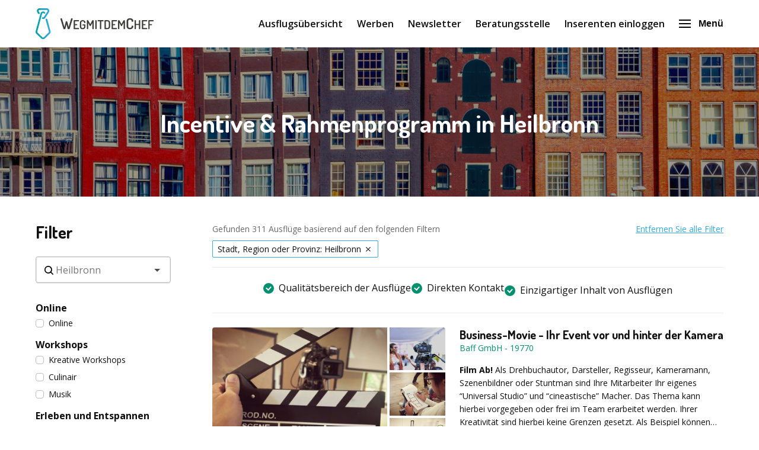

--- FILE ---
content_type: text/html; charset=utf-8
request_url: https://www.wegmitdemchef.de/incentive+&+rahmenprogramm/heilbronn
body_size: 62796
content:
<!doctype html>
      <html lang="de" data-reactroot=""><head><meta charSet="utf-8"/><link rel="shortcut icon" href="/static/favicon-wmdb.png"/><meta name="viewport" content="width=device-width, initial-scale=1"/><meta name="apple-mobile-web-app-capable" content="yes"/><meta name="mobile-web-app-capable" content="yes"/><title data-react-helmet="true">Sie suchen ein Incentive oder Rahmenprogramm für Ihren Betriebsausflug Heilbronn? WegmitdemChef!</title><meta data-react-helmet="true" charSet="utf-8"/><meta data-react-helmet="true" name="description" content="Sie suchen ein Incentive oder Rahmenprogramm in Heilbronn? Auf WegmitdemChef finden Sie dazu eine Menge Betriebsausflüge in Heilbronn in der Kategorie Incentive und .."/><meta data-react-helmet="true" property="og:title" content="Sie suchen ein Incentive oder Rahmenprogramm für Ihren Betriebsausflug Heilbronn? WegmitdemChef!"/><meta data-react-helmet="true" property="og:description" content="Sie suchen ein Incentive oder Rahmenprogramm in Heilbronn? Auf WegmitdemChef finden Sie dazu eine Menge Betriebsausflüge in Heilbronn in der Kategorie Incentive und .."/><meta data-react-helmet="true" property="og:image" content="https://webeffects-public-acceptance.s3-eu-west-1.amazonaws.com/1_PJb-5yCDn8k68YcDV758pw.jpeg"/><meta data-react-helmet="true" name="robots" content="noodp"/><link data-react-helmet="true" rel="canonical" href="https://www.wegmitdemchef.de/incentive+&amp;+rahmenprogramm/heilbronn"/><link rel="stylesheet" href="/static/1.fdb72c3933caf32046cd.css"/><link rel="stylesheet" href="/static/bundle.ecd9efd3164c02cf67ff.css"/><script src="/static/gtm-wmdb-de-de.js"></script><script>window.__PRELOADED_STATE__ = {"activities":{"activities":[{"id":19770,"createdAt":"2022-06-22T08:28:07.000Z","updatedAt":"2025-03-12T13:48:09.000Z","approved":true,"slug":"business-movie-ihrteam-event-vor-und-hinter-der-kamera-null-19770","title":"Business-Movie - Ihr Event vor und hinter der Kamera","companyName":"Baff GmbH","description":"<p class=\"text-align-justify m-size-14\"><strong><span class=\"m-font-size-14\">Film Ab!&nbsp;</span></strong><span class=\"m-font-size-14\">Als Drehbuchautor, Darsteller, Regisseur, Kameramann, Szenenbildner oder Stuntman sind Ihre Mitarbeiter Ihr eigenes &ldquo;Universal Studio&rdquo; und &ldquo;cineastische&rdquo; Macher. Das Thema kann hierbei vorgegeben oder frei im Team erarbeitet werden. Ihrer Kreativit&auml;t sind hierbei keine Grenzen gesetzt. Als Beispiel k&ouml;nnen Sie einen&nbsp;</span><span class=\"m-font-size-14\">Werbespot f&uuml;r Ihr Unternehmen</span><span class=\"m-font-size-14\">&nbsp;oder f&uuml;r ein neues Produkt drehen oder Sie begleiten Ihre Teamkollegen durch Ihren Alltag, fernab des Unternehmens.</span></p>\n<p class=\"text-align-justify\"><span class=\"\"><strong>Unser Ziel</strong> ist es zusammen mit Ihnen einen&nbsp;</span>ansprechenden Film herzustellen<span class=\"\">. Bei diesem Event f&ouml;rdern Sie&nbsp;</span>Kommunikation und Teamgeist<span class=\"\">&nbsp;und schaffen emotionale Bindungen zwischen Ihren Team-Mitgliedern. Die Teilnehmer sind die &bdquo;Stars&ldquo;, die Handlung richtet sich nach den Kommunikationszielen und das &bdquo;Happy End&ldquo; ist vorprogrammiert. Am Ende dieses ereignisreichen Tages d&uuml;rfen nat&uuml;rlich die Preise nicht fehlen! Wir laden Sie ein Ihre Filme intern vor Ihren Kollegen in einer &bdquo;Best of&ldquo;-Show abzuspielen und die einzigartigsten und lustigsten Kreationen zu k&uuml;ren.</span></p>\n<div class=\"fl-module fl-module-heading fl-node-42wb1cudqyom\" data-node=\"42wb1cudqyom\">\n<div class=\"fl-module-content fl-node-content\">\n<h3 class=\"fl-heading\"><span class=\"fl-heading-text\">Konzeptionelle Umsetzung und Ablauf</span></h3>\n</div>\n</div>\n<div class=\"fl-module fl-module-rich-text fl-node-dyztof1q56bg\" data-node=\"dyztof1q56bg\">\n<div class=\"fl-module-content fl-node-content\">\n<div class=\"fl-rich-text\">\n<p class=\"text-align-justify m-size-14\"><span class=\"m-font-size-14\">Wir starten den Tag mit einer Einf&uuml;hrung in das Thema Filmdreh durch unsere fachlich ausgebildeten Moderatoren. Sie bekommen einen guten &Uuml;berblick &uuml;ber praktische und theoretische Hintergr&uuml;nde,</span><span class=\"m-font-size-14\">&nbsp;</span><span class=\"m-font-size-14\">Erstellung eines Storyboards</span><span class=\"m-font-size-14\">&nbsp;</span><span class=\"m-font-size-14\">und</span><span class=\"m-font-size-14\">&nbsp;</span><span class=\"m-font-size-14\">Konzeption eines Werbe- oder Filmspots</span><span class=\"m-font-size-14\">, welches Ihnen alles mit Anschauungsmaterial n&auml;hergebracht wird. Nach dem Briefing geht es in die Gruppen an die Herausarbeitung eines eigenen Storyboards bevor sie richtig loslegen k&ouml;nnen. Die Dreharbeiten f&uuml;r die ca. 90 Sekunden langen Kurzfilme werden mit professionellem Equipment, qualifiziertem Personal, Produktionszubeh&ouml;r und Requisite unterst&uuml;tzt. Die Mitarbeiter, die Sie w&auml;hrend des Projekts betreuen sind geschultes Fachpersonal aus dem Eventbereich. Sobald das Rohmaterial Ihres Films in trockenen T&uuml;chern ist, geht es an den Schnitt.&nbsp;</span></p>\n<p class=\"text-align-justify m-size-14\"><strong><span class=\"m-font-size-14\">Ablauf (Beispiel)</span></strong></p>\n<p class=\"text-align-justify m-size-14\"><span class=\"m-font-size-14\">11.00 Uhr: Briefing und Teameinteilung<br /></span><span class=\"m-font-size-14\">11.20 Uhr: Beginn Brainstorming in den Teams<br /></span><span class=\"m-font-size-14\">12.00 Uhr: Einweisung in die Technik (Kamera und Ton) f&uuml;r jeweils 2 Personen aus jedem Team. Im Anschluss Beginn der Dreharbeiten<br /></span><span class=\"m-font-size-14\">13.30 Uhr: Ende der Dreharbeiten'<br /></span><span class=\"m-font-size-14\">16.30 Uhr: Pr&auml;sentation der Beitr&auml;ge und Siegerehrung</span></p>\n</div>\n</div>\n</div>","personsMin":5,"personsMax":100,"status":true,"approvalStatus":"APPROVED","website":"https://www.teamevents.net/team-events/business-movie/","showWebsite":false,"indoorOutdoor":"BOTH","contactFirstName":"Patrick","contactLastName":"Strese","organisation":{"id":8550,"name":"Baff GmbH","email":"booking@drumole.de","website":"www.teamevents.net"},"media":[{"id":85481,"url":"https://d2re5kvkw4mz4l.cloudfront.net/63765c5204cdaf9a33c5/IMG_20210929_195154.jpg","index":0,"type":"IMAGE"},{"id":85485,"url":"https://d2re5kvkw4mz4l.cloudfront.net/42fb9a0527ff7859e6f4/BB_2.jpg","index":7,"type":"IMAGE"},{"id":85480,"url":"https://d2re5kvkw4mz4l.cloudfront.net/eff6c17381ae5306259f/Blockbuster (5).jpg","index":1,"type":"IMAGE"},{"id":85487,"url":"https://d2re5kvkw4mz4l.cloudfront.net/929f7c5e140d000065b3/IMG_20210929_195111.jpg","index":2,"type":"IMAGE"},{"id":85484,"url":"https://d2re5kvkw4mz4l.cloudfront.net/eb46ffecb9249ba277c5/BM_BusinessMovie_2021_3.jpg","index":5,"type":"IMAGE"},{"id":85486,"url":"https://d2re5kvkw4mz4l.cloudfront.net/5c7e0ec9e95eff0de59c/BB_1.jpg","index":3,"type":"IMAGE"},{"id":96579,"url":"https://d2re5kvkw4mz4l.cloudfront.net/941a321d7eb1ac2c48e4/Business_Movie_ 3.jpg","index":8,"type":"IMAGE"},{"id":85482,"url":"https://d2re5kvkw4mz4l.cloudfront.net/0bc28b222efd9885e738/Blockbuster (8).jpg","index":4,"type":"IMAGE"},{"id":85483,"url":"https://d2re5kvkw4mz4l.cloudfront.net/e76795a5088543986c3b/Blockbuster (3).jpg","index":6,"type":"IMAGE"}],"minimumAge":0,"maximumAge":0},{"id":26167,"createdAt":"2024-11-21T08:19:36.000Z","updatedAt":"2024-11-21T13:49:05.000Z","approved":true,"slug":"escape-room-bergwerk-26167","title":"Escape Room - Bergwerk","companyName":"Schattenspringer GmbH","description":"<p><strong>Weihnachtsfeier, Betriebsausflug, Azubiaktion oder Motivationskick</strong>: &Uuml;berrasche deine Kollegen mit mehr als einem Escape Room. Erlebt ein echtes Abenteuer \"unter Tage\"! Kommunikation, gemeinsame Probleml&ouml;sung und Erfolgserlebnisse.&nbsp;Beweist euch einmal mehr als Team. Rettet die Welt vor der Katastrophe und werdet zu Helden!<br /><br />Unser Adventure Escape Game eignet sich f&uuml;r Teams ab drei Teilnehmern. Eine Maximalzahl gibt es nicht!&nbsp;St&ouml;bert durch unsere Angebote: gem&uuml;tlicher Ausklang in unserer&nbsp;<strong>Kantine</strong>, das Abenteuerpaket mit Escape Room plus&nbsp;<strong>Klettern</strong>&nbsp;oder&nbsp;<strong>Adventuregolf</strong>&nbsp;und weitere spannende Teamaktionen.</p>\n<p>Helm auf, Handschuhe an und Arschleder nicht vergessen! Wagt euch tief hinab in den Bergwerkstollen und taucht ab in eine andere Welt!</p>","personsMin":3,"personsMax":20,"status":true,"approvalStatus":"APPROVED","website":"https://www.bergwerk-adventure.de/","showWebsite":false,"indoorOutdoor":"BOTH","contactFirstName":"Schattenspringer","contactLastName":"GmbH","organisation":{"id":8918,"name":"Schattenspringer","email":"trainings@schattenspringer.de","website":""},"media":[{"id":108826,"url":"https://d2re5kvkw4mz4l.cloudfront.net/1e47aa78434399bca02f/scaht1.jpeg","index":4,"type":"IMAGE"},{"id":108828,"url":"https://d2re5kvkw4mz4l.cloudfront.net/f0c15660ce550d89d78b/schat.jpeg","index":2,"type":"IMAGE"},{"id":108827,"url":"https://d2re5kvkw4mz4l.cloudfront.net/e36474eee270f030dcda/scasht3.jpeg","index":0,"type":"IMAGE"},{"id":108801,"url":"https://d2re5kvkw4mz4l.cloudfront.net/da54ad3ae7823f731b83/2023_10_24_Schattenspringer_Escape-Room_137_rest-s.jpg","index":1,"type":"IMAGE"},{"id":108825,"url":"https://d2re5kvkw4mz4l.cloudfront.net/41780a6443dfdc34926c/scahr4.jpeg","index":3,"type":"IMAGE"},{"id":108802,"url":"https://d2re5kvkw4mz4l.cloudfront.net/e07a0900108d27f7bbb5/2023_10_24_Schattenspringer_Escape-Room_105_rest-s.jpg","index":5,"type":"IMAGE"}],"minimumAge":0,"maximumAge":0},{"id":15426,"createdAt":"2021-09-22T13:29:03.000Z","updatedAt":"2024-09-25T10:11:51.000Z","approved":true,"slug":"rockin-x-mas-15426","title":"Rockin' X-mas","companyName":"Musicworks","description":"<p><strong>Wir machen Ihr Team zur Band</strong> - Aus der stillen Nacht wird ein Rock 'n' Roll-Erlebnis der besonderen Art. Mit unserem ROCKIN' X-MAS entdecken Sie, wie Ihr Team durch Musik zusammenw&auml;chst und Sie zu einer echten Rockband werden. Schon nach einer Stunde rocken Sie auch ohne musikalische Vorkenntnisse echte Hits - egal ob kultige Rocksongs oder Weihnachtsklassiker. An Gitarren, Keyboards, B&auml;ssen, Mikrofonen und Percussion-Instrumenten erleben Sie, was echtes Teamplay bedeuten kann!&nbsp;</p>\n<p>Sie wollen am liebsten Ihren <strong>eigenen Hit schreiben und spielen?</strong> Kein Problem! Auf Wunsch erhalten Sie im ersten Teil einen spannenden Einblick in die <strong>kreativen M&ouml;glichkeiten k&uuml;nstlicher Intelligenz</strong> und <strong>schreiben Ihren eigenen Teamsong.</strong> Als Team erhalten Sie einen spielerischer Einblick in k&uuml;nstliche Intelligenz und einen pers&ouml;nlicher Song f&uuml;r die Ewigkeit.</p>\n<p><em><strong>Ob mit 5 oder 1.000 Teilnehmenden &ndash; mit ROCKIN' X-MAS lassen Sie das alte Jahr geb&uuml;hrend ausklingen und starten als echte Rock Stars ins neue Jahr. Das erste Teambuilding, das wirklich rockt.&nbsp;</strong></em></p>","personsMin":5,"personsMax":1000,"status":true,"approvalStatus":"APPROVED","website":"http://www.musicworks.de","showWebsite":false,"indoorOutdoor":"INDOOR","contactFirstName":"Michael","contactLastName":"Reinhold","organisation":{"id":9274,"name":"Musicworks","email":"info@music-works.de","website":"www.musicworks.de"},"media":[{"id":64365,"url":"https://d2re5kvkw4mz4l.cloudfront.net/wmdbde-2791/original.2791-4.jpg","index":5,"type":"IMAGE"},{"id":107046,"url":"https://d2re5kvkw4mz4l.cloudfront.net/ff86882b932675cad976/DSC07713.jpg","index":1,"type":"IMAGE"},{"id":107049,"url":"https://d2re5kvkw4mz4l.cloudfront.net/20dfe18d8194ba54a36a/DSC06761.jpg","index":2,"type":"IMAGE"},{"id":107047,"url":"https://d2re5kvkw4mz4l.cloudfront.net/0dfb2b905e9c0df10033/rocking xmass.jpg","index":0,"type":"IMAGE"},{"id":64364,"url":"https://d2re5kvkw4mz4l.cloudfront.net/wmdbde-2791/original.2791-3.jpg","index":4,"type":"IMAGE"},{"id":97266,"url":"https://d2re5kvkw4mz4l.cloudfront.net/8f690a0cadba2434c447/Jule 2.PNG","index":6,"type":"IMAGE"},{"id":107048,"url":"https://d2re5kvkw4mz4l.cloudfront.net/98a51a59def48132b930/DSC06919 klein.jpg","index":3,"type":"IMAGE"}],"minimumAge":0,"maximumAge":0},{"id":23445,"createdAt":"2023-10-25T13:57:08.000Z","updatedAt":"2025-07-09T09:56:26.000Z","approved":true,"slug":"hilfe-der-direktor-wurde-entfuhrt-23445","title":"HILFE, der Direktor wurde entführt!","companyName":"TB Events","description":"<p><strong>HILFE, der Direktor wurde entf&uuml;hrt!&nbsp;</strong></p>\n<p><strong>Du kennst </strong>es wohl, die entscheidenden Ereignisse, die dich vor Nervosit&auml;t zittern lassen. HILFE, der Direktor wurde entf&uuml;hrt, ist genau das! Wirst du sie oder ihn &uuml;berhaupt finden oder wirst du scheitern und er/sie wird f&uuml;r immer verschwinden. HILFE, der Direktor wurde entf&uuml;hrt dreht sich um diese Spannung und das Telefon spielt dabei eine Hauptrolle. Gemeinsam mit deinem Team gehst du in die Stadt, um Auftrage zu erledigen, die du per Handy erh&auml;ltst.</p>\n<p><strong>Mit jeder</strong> gut erledigten Aufgabe erhaltet ihr ein Hinweis. Je besser das zusammen Spiel, desto mehr Hinweisen erhaltet ihr. Mit diesen Hinweisen kannst du das geheime Versteck finden, in dem der Direktor festgehalten wird. Es sei denn, ein anderes Team ist fr&uuml;her da&hellip;</p>\n<p><em><strong>Fordre ein unverbindliches Angebot an.</strong></em></p>","personsMin":8,"personsMax":500,"status":true,"approvalStatus":"APPROVED","website":"","showWebsite":false,"indoorOutdoor":"BOTH","contactFirstName":"Taco","contactLastName":"Hermeling","organisation":{"id":9091,"name":"TB Events wmdc","email":"taco@tbevents.nl","website":""},"media":[{"id":98400,"url":"https://d2re5kvkw4mz4l.cloudfront.net/0fe52b2b90b7a2e3994a/16-06-2023-help--de-directeur-is-ontvoerd-----(eigen-locatie)-56.jpg","index":1,"type":"IMAGE"},{"id":98399,"url":"https://d2re5kvkw4mz4l.cloudfront.net/9907ec75097da2b4be44/Help! De directeur is ontvoerd.jpg","index":2,"type":"IMAGE"},{"id":98398,"url":"https://d2re5kvkw4mz4l.cloudfront.net/e3874a1f3c9113757285/Help! De directeur is ontvoerd.jpg","index":0,"type":"IMAGE"},{"id":98401,"url":"https://d2re5kvkw4mz4l.cloudfront.net/c59d6cc31abf541f69ea/16-06-2023-help--de-directeur-is-ontvoerd-----(eigen-locatie)-56.jpg","index":3,"type":"IMAGE"}],"minimumAge":0,"maximumAge":0},{"id":14090,"createdAt":"2021-09-22T12:32:27.000Z","updatedAt":"2025-09-29T14:41:34.000Z","approved":true,"slug":"mobile-mission-box-27925","title":"Weihnachtsolympiade","companyName":"Allgäu Events GmbH & Co. KG","description":"<p><strong><span dir=\"auto\" style=\"vertical-align: inherit;\"><span dir=\"auto\" style=\"vertical-align: inherit;\">Auf die Pl&auml;tzchen - Fertig - Loooos!</span></span></strong><br /><br /></p>\n<p data-start=\"125\" data-end=\"495\">H&ouml;ren Sie schon die Gl&ouml;ckchen l&auml;uten? Riechen Sie den Duft von frisch gezapftem hei&szlig;en Gl&uuml;hwein? Die Teilnehmenden feuern sich gegenseitig mit voller Begeisterung an. Geschenke sausen durch die Luft, Lebkuchen werden liebevoll verziert, Weihnachtsb&auml;ume im Rekordtempo geschm&uuml;ckt &ndash; und mitten im Geschehen: Sie und Ihr Team.</p>\n<p data-start=\"497\" data-end=\"608\">Bei dieser Weihnachtsolympiade z&auml;hlen Geschicklichkeit, Kreativit&auml;t, Teamwork &ndash; und vor allem: jede Menge Spa&szlig;.</p>\n<p data-start=\"497\" data-end=\"608\"><em>Die Aufgaben w&auml;hlen Sie, um die Regeln k&uuml;mmern wir uns. Stimmen Sie sich mit uns gemeinsam auf die besinnliche Jahreszeit ein und erleben Sie unvergessliche Momente im Team. Der perfekte Icebreaker f&uuml;r Ihren Weihnachtsfeier Abend!</em></p>","personsMin":10,"personsMax":250,"status":true,"approvalStatus":"APPROVED","website":"https://www.allgaeu-events.com","showWebsite":false,"indoorOutdoor":"INDOOR","contactFirstName":"Allgäu Events","contactLastName":"","organisation":{"id":8283,"name":"Allgäu Events GmbH & Co. KG","email":"info@allgaeu-events.com","website":""},"media":[{"id":115675,"url":"https://d2re5kvkw4mz4l.cloudfront.net/8436c842f5e9aa2548f9/Bildschirmfoto 2025-09-29 um 14.16.56.png","index":3,"type":"IMAGE"},{"id":115673,"url":"https://d2re5kvkw4mz4l.cloudfront.net/68db64ab4dd91eb24631/Bildschirmfoto 2025-09-29 um 14.10.44.png","index":1,"type":"IMAGE"},{"id":115676,"url":"https://d2re5kvkw4mz4l.cloudfront.net/c9a78b808e3c37741900/Rießenskirennen.jpg","index":4,"type":"IMAGE"},{"id":115674,"url":"https://d2re5kvkw4mz4l.cloudfront.net/f4aae5cf225950e42df0/Bildschirmfoto 2025-09-29 um 14.11.38.png","index":2,"type":"IMAGE"},{"id":115672,"url":"https://d2re5kvkw4mz4l.cloudfront.net/3b8da238ee5ac92631ea/Bildschirmfoto 2025-09-29 um 14.10.19.png","index":0,"type":"IMAGE"}],"minimumAge":0,"maximumAge":0},{"id":27589,"createdAt":"2025-07-10T14:11:54.000Z","updatedAt":"2025-07-23T07:35:13.000Z","approved":true,"slug":"escape-dinner-or-escape-room-als-dinnershow-27589","title":"ESCAPE DINNER | Escape-Room als Dinnershow","companyName":"Baff GmbH","description":"<p><strong>Bei dem ESCAPE-DINNER </strong>&bdquo;Knack den Geschmack&ldquo; erleben die G&auml;ste einen Abend voller Spannung und Genuss: Ein exklusives 3-Gang-Men&uuml; trifft auf interaktive R&auml;tsel voller Nervenkitzel &ndash; ganz im Stil eines Escape-Rooms, nur stilvoll am Tisch und in bester Gesellschaft.</p>\n<p>Im Mittelpunkt steht die mysteri&ouml;se Legende eines <strong>verbotenen Champagners</strong>, dessen Rezeptur so m&auml;chtig war, dass er einst aus dem Verkehr gezogen und die letzte Flasche in einem geheimen Safe eingeschlossen wurde. Doch bei dieser Dinner-Show r&uuml;ckt der Safe wieder ins Rampenlicht: sichtbar auf der B&uuml;hne, zum Greifen nah &ndash; und dennoch unerreichbar. Noch.</p>\n<p><strong>&bdquo;Knack den Geschmack&ldquo;</strong> entf&uuml;hrt die G&auml;ste in eine fesselnde Story voller Geheimnisse, kulinarischer Highlights und cleverer Herausforderungen. W&auml;hrend das Men&uuml; serviert wird, gilt es, mit dem eigenen Team knifflige Hinweise zu entschl&uuml;sseln, versteckte Botschaften zu kombinieren und mysteri&ouml;se Codes zu knacken. Unterst&uuml;tzt wird das Ganze durch unterhaltsame Videoeinspieler, schr&auml;ge Charaktere und &uuml;berraschende Momente. Jedes Team erh&auml;lt zus&auml;tzlich ein Tablet mit einer speziell entwickelten App, die durch das Escape-Dinner f&uuml;hrt, Punkte sammelt und versteckte Hinweise bereith&auml;lt.</p>\n<p><em>Das Event ist in drei R&auml;tselrunden gegliedert, zwischen denen jeweils ein Gang serviert wird. So wechseln sich Spannung und Genuss auf perfekte Weise ab. Und das Beste: Vorkenntnisse braucht niemand. Ob Firmenfeier, Freundesrunde oder Weihnachtsdinner &ndash; Teamgeist, Neugier und ein gutes Auge gen&uuml;gen v&ouml;llig, um Teil dieses einzigartigen Dinners zu werden. W&auml;hrend die Teams r&auml;tseln, lachen und mitfiebern, steigen die Spannung und die Punktest&auml;nde &ndash; denn nur ein Team wird am Ende den entscheidenden Code knacken und den legend&auml;ren Champagner aus dem Safe befreien d&uuml;rfen.</em></p>\n<p><strong>Ein interaktives Dinner-Event</strong>,<strong> das mehr bietet als gutes Essen: Es verbindet Genuss, Unterhaltung und Nervenkitzel in einer Show, die in Erinnerung bleibt.</strong> <strong>Wer knackt den Geschmack und gewinnt den verbotenen Champagner?</strong></p>","personsMin":20,"personsMax":300,"status":true,"approvalStatus":"APPROVED","website":"www.ESCAPE-DINNER.de","showWebsite":false,"indoorOutdoor":"BOTH","contactFirstName":"Patrick","contactLastName":"Strese","organisation":{"id":8550,"name":"Baff GmbH","email":"booking@drumole.de","website":"www.teamevents.net"},"media":[{"id":114359,"url":"https://d2re5kvkw4mz4l.cloudfront.net/979e719b9e215f297d20/ESCAPE DINNER (Knack den Geschmack) 19.jpg","index":6,"type":"IMAGE"},{"id":114483,"url":"youtube.com/shorts/eNtIuxnuVvg?feature=share","index":0,"type":"VIDEO"},{"id":114357,"url":"https://d2re5kvkw4mz4l.cloudfront.net/33266bf44e3e540e182f/ESCAPE DINNER (Knack den Geschmack) 14.jpg","index":4,"type":"IMAGE"},{"id":114355,"url":"https://d2re5kvkw4mz4l.cloudfront.net/48847bbd7b1bb72db802/ESCAPE DINNER (Knack den Geschmack) 05.jpg","index":2,"type":"IMAGE"},{"id":114353,"url":"https://d2re5kvkw4mz4l.cloudfront.net/4eab89b1abed6d334210/ESCAPE DINNER (Knack den Geschmack) 23.jpg","index":0,"type":"IMAGE"},{"id":114360,"url":"https://d2re5kvkw4mz4l.cloudfront.net/4cb014b372b9e7b15b70/ESCAPE DINNER (Knack den Geschmack) 04.jpg","index":7,"type":"IMAGE"},{"id":114356,"url":"https://d2re5kvkw4mz4l.cloudfront.net/98c577e9d2ab9ff90699/ESCAPE DINNER (Knack den Geschmack) 21.jpg","index":3,"type":"IMAGE"},{"id":114354,"url":"https://d2re5kvkw4mz4l.cloudfront.net/d4cd8140c0a3dbbc1c38/ESCAPE DINNER (Knack den Geschmack) 02.jpg","index":1,"type":"IMAGE"},{"id":114358,"url":"https://d2re5kvkw4mz4l.cloudfront.net/358c0fbb890761a9178c/ESCAPE DINNER (Knack den Geschmack) 07.jpg","index":5,"type":"IMAGE"}],"minimumAge":0,"maximumAge":0},{"id":23066,"createdAt":"2023-09-09T07:04:56.000Z","updatedAt":"2026-01-16T08:37:27.000Z","approved":true,"slug":"seifenkisten-derby-23066","title":"Seifenkisten Derby  – Das Rennen des Jahrhunderts  ","companyName":"Event Kollektiv GmbH","description":"<p data-start=\"188\" data-end=\"483\"><strong>Adrenalin, Kreativit&auml;t </strong>und echte Teamarbeit treffen bei diesem au&szlig;ergew&ouml;hnlichen Teamevent aufeinander. Beim Soap Box Derby verwandeln sich Ihre Teams in professionelle Rennst&auml;lle &ndash; mit allem, was dazu geh&ouml;rt: Konstruktion, Design, Strategie und nat&uuml;rlich der gro&szlig;e Showdown auf der Rennstrecke.</p>\n<p data-start=\"485\" data-end=\"875\">Jedes Team bezieht seine eigene Box in der &bdquo;Boxengasse&ldquo;. Dort stehen ein hochwertiger vormontierter Seifenkisten-Bausatz, Bauanleitung sowie alle ben&ouml;tigten Werkzeuge bereit. Nun beginnt die spannende Bauphase: Gemeinsam wird geplant, geschraubt, montiert und optimiert. Wer &uuml;bernimmt die Technik? Wer k&uuml;mmert sich um das Design? Welche Konstruktion verspricht die beste Geschwindigkeit und Stabilit&auml;t?</p>\n<p data-start=\"877\" data-end=\"1212\">Parallel zur technischen Umsetzung entsteht der individuelle Look der Rennkiste. Mit farbigen Folien wird gestaltet, ein Team-Logo entworfen und der eigene Rennstall entwickelt &ndash; bis hin zum Design der Fahrer-Overalls. So w&auml;chst aus vielen Ideen ein gemeinsamer, unverwechselbarer Rennbolide, der die Identit&auml;t des Teams widerspiegelt.</p>\n<p data-start=\"1214\" data-end=\"1462\"><strong>Den kr&ouml;nenden Abschluss</strong> der Bauphase bildet eine Pr&auml;sentation: Jedes Team stellt seine Seifenkiste vor, erkl&auml;rt das Designkonzept und die Besonderheiten seines Fahrzeugs &ndash; ein echter Show-Moment, der Stolz, Kreativit&auml;t und Teamgeist sichtbar macht.</p>\n<p data-start=\"1464\" data-end=\"1831\">Dann wird es ernst: Auf der abgesperrten Rennstrecke f&auml;llt der Startschuss zum gro&szlig;en Soap Box Derby. Ausgestattet mit Helm und Protektoren gehen die ausgew&auml;hlten Fahrer an den Start, w&auml;hrend ihre Teams sie lautstark anfeuern. In mehreren spannenden Rennl&auml;ufen entscheidet sich, welcher Rennstall die beste Mischung aus Technik, Taktik und Mut auf die Strecke bringt.</p>\n<p data-start=\"1833\" data-end=\"2071\" data-is-last-node=\"\" data-is-only-node=\"\"><em>Beim gro&szlig;en Finale wird das Siegerteam geb&uuml;hrend gefeiert &ndash; mit Siegerehrung, Applaus und echtem Grand-Prix-Feeling. Ein Teamevent, das noch lange f&uuml;r Gespr&auml;chsstoff sorgt und Teamgeist, Begeisterung und unvergessliche Momente schafft.</em></p>","personsMin":15,"personsMax":300,"status":true,"approvalStatus":"APPROVED","website":"www.event-kollektiv.de","showWebsite":false,"indoorOutdoor":"BOTH","contactFirstName":"Danny","contactLastName":"Vogel","organisation":{"id":10727,"name":"Event Kollektiv GmbH","email":"anfrage@event-kollektiv.de","website":"event-kollektiv.de"},"media":[{"id":117174,"url":"https://d2re5kvkw4mz4l.cloudfront.net/ea1f14ab73dd24802643/Groß (IMG_20250829_102136).jpeg","index":1,"type":"IMAGE"},{"id":117182,"url":"https://d2re5kvkw4mz4l.cloudfront.net/da536a79e57f08e744cb/Groß (Seifenkiste Laubenheimer Mai 22 (3)).jpeg","index":9,"type":"IMAGE"},{"id":117183,"url":"https://d2re5kvkw4mz4l.cloudfront.net/8bbcfcb476004d7c52aa/Groß (Seifenkiste Laubenheimer Mai 22 (9)).jpeg","index":10,"type":"IMAGE"},{"id":117181,"url":"https://d2re5kvkw4mz4l.cloudfront.net/dd9c97f7bb9006c942db/Groß (IMG_3931).jpeg","index":8,"type":"IMAGE"},{"id":117179,"url":"https://d2re5kvkw4mz4l.cloudfront.net/ec1f4a042b8060a4ae06/Groß (IMG20240919172904).jpeg","index":5,"type":"IMAGE"},{"id":117176,"url":"https://d2re5kvkw4mz4l.cloudfront.net/d81b3bb053e1527f2217/Groß (IMG_3975).jpeg","index":6,"type":"IMAGE"},{"id":117180,"url":"https://d2re5kvkw4mz4l.cloudfront.net/668a6b7426964b7dca3b/Groß (IMG_3991).jpeg","index":7,"type":"IMAGE"},{"id":117175,"url":"https://d2re5kvkw4mz4l.cloudfront.net/d2980d8f9c2850ca9115/Groß (IMG_20250829_101902).jpeg","index":2,"type":"IMAGE"},{"id":117178,"url":"https://d2re5kvkw4mz4l.cloudfront.net/38af265824bd26f2502c/Groß (IMG_3968).jpeg","index":4,"type":"IMAGE"},{"id":117177,"url":"https://d2re5kvkw4mz4l.cloudfront.net/489700676cb0a0aa3760/Groß (IMG_3994).jpeg","index":3,"type":"IMAGE"},{"id":117166,"url":"https://d2re5kvkw4mz4l.cloudfront.net/f6dc3936e7fff95b4cb3/Seifenkiste.jpg","index":0,"type":"IMAGE"}],"minimumAge":0,"maximumAge":0},{"id":22093,"createdAt":"2023-03-08T12:07:25.000Z","updatedAt":"2023-03-08T13:01:38.000Z","approved":true,"slug":"team-painting-malen-im-team-22093","title":"Team Painting / Malen im Team","companyName":"Teamsation","description":"<p><strong>Teamevent Team-Painting:</strong>&nbsp;Ein Mal-Projekt f&uuml;r alle Mitarbeiter.&nbsp;Ran an die Farben und Pinsel! Beim Teamevent Team-Painting k&ouml;nnen die Teilnehmer ihrer Kreativit&auml;t freien Lauf lassen! Je nach Zielsetzung und Aufgabenstellung gestalten wir zusammen ein gro&szlig;es XXL-Bild, zusammengesetzt aus vielen kleinen Modulen. Ein Teamevent, der nicht nur unglaublich viel Spa&szlig; macht, sondern auch nachhaltig wirkt, wenn das Bild im Unternehmen aufgeh&auml;ngt wird. Dieser Teamevent eignet sich durch die flexibel zu handhabende Zeitgestaltung hervorragend als Rahmenprogramm bei Seminaren, Workshops oder bei ihrer Weihnachtsfeier.</p>\n<p><strong>Fragen Sie an und erhalten Sie ein individuelles und unverbindliches Angebot</strong></p>","personsMin":6,"personsMax":500,"status":true,"approvalStatus":"APPROVED","website":"www.teamsation.de","showWebsite":false,"indoorOutdoor":"BOTH","contactFirstName":"Alexander","contactLastName":"Perottoni","organisation":{"id":8263,"name":"Teamsation","email":"info@teamsation.de","website":""},"media":[{"id":92921,"url":"https://d2re5kvkw4mz4l.cloudfront.net/175640e609d19bd4edda/Team-Painting.jpg","index":0,"type":"IMAGE"},{"id":92945,"url":"https://d2re5kvkw4mz4l.cloudfront.net/65316443f52b69c29f09/Foto 1 Kopie.jpg","index":8,"type":"IMAGE"},{"id":92950,"url":"https://d2re5kvkw4mz4l.cloudfront.net/21ecda7c7ed9052c4c85/Foto 4 Kopie.jpg","index":11,"type":"IMAGE"},{"id":92946,"url":"https://d2re5kvkw4mz4l.cloudfront.net/2a9ea8adb84f1e1bfe0e/Foto 6 Kopie.jpg","index":5,"type":"IMAGE"},{"id":92940,"url":"https://d2re5kvkw4mz4l.cloudfront.net/f5dab4645f67ca8f1726/20220925_104239 Kopie.jpg","index":10,"type":"IMAGE"},{"id":92941,"url":"https://d2re5kvkw4mz4l.cloudfront.net/7c984b53ac74eba820b1/20220925_101242 Kopie.jpg","index":1,"type":"IMAGE"},{"id":92951,"url":"https://d2re5kvkw4mz4l.cloudfront.net/da2dff8979ddd042c9eb/Foto 5 Kopie.jpg","index":12,"type":"IMAGE"},{"id":92949,"url":"https://d2re5kvkw4mz4l.cloudfront.net/4ca51a5eae9cbca79450/20220925_101910 Kopie.jpg","index":7,"type":"IMAGE"},{"id":92943,"url":"https://d2re5kvkw4mz4l.cloudfront.net/6710300006c9c099212d/20220925_101235 Kopie.jpg","index":3,"type":"IMAGE"},{"id":92942,"url":"https://d2re5kvkw4mz4l.cloudfront.net/b76738e86927cd04b666/IMG_7090 Kopie.jpg","index":2,"type":"IMAGE"},{"id":92952,"url":"https://d2re5kvkw4mz4l.cloudfront.net/2feeba7cb69fb7b99734/20220925_102222 Kopie.jpg","index":13,"type":"IMAGE"},{"id":92948,"url":"https://d2re5kvkw4mz4l.cloudfront.net/d5113dbc73bd583a925f/20220925_103737 Kopie.jpg","index":9,"type":"IMAGE"},{"id":92944,"url":"https://d2re5kvkw4mz4l.cloudfront.net/8c06e7324a80aadcd87a/Foto 3 Kopie.jpg","index":4,"type":"IMAGE"},{"id":92947,"url":"https://d2re5kvkw4mz4l.cloudfront.net/c30fdbc4a7c9bc7e73b2/Foto 2 Kopie.jpg","index":6,"type":"IMAGE"}],"minimumAge":0,"maximumAge":0},{"id":15841,"createdAt":"2021-09-22T13:50:30.000Z","updatedAt":"2023-03-08T12:57:54.000Z","approved":true,"slug":"company-bridge-bruckenbau-15841","title":"Company Bridge / Brückenbau","companyName":"Teamsation","description":"<p><strong>Br&uuml;cken verbinden Menschen </strong>und durch Br&uuml;cken lassen sich Individuen und Gruppen vereinen<strong>.&nbsp;</strong>Jedes Team ist verantwortlich f&uuml;r einen Teilabschnitt eines gro&szlig;en Gebildes aus aneinandergereiten Br&uuml;cken, welche aus einer Vielfalt an Material wie z.b. St&auml;be, Karton, Rohre und Schn&uuml;re, erbaut werden sollen. Dabei gilt es vor allem auf eine stabile Bauweise, technische Vorgaben und ein gefordertes Design zu achten....</p>\n<p><strong>Ein Gesamtbauwerk entsteht:</strong> NAch einer kurzen Darstellung verschiedener Br&uuml;ckenbauweisen &uuml;bernimmt jedes Team daraus Ideen f&uuml;r die Konstruktion ihres eigenen Br&uuml;ckenmodells. Wenn alle Br&uuml;ckenabschnitte fertig sind, werden diese zu einem Rundkurs zusammengef&uuml;gt und ein Teilnehmer darf mit einem ferngesteuertem Auto diese &ldquo;Mega-Br&uuml;cke&rdquo;, unter dem Applaus aller, offiziell erstbefahren. Selbst ein kleines Rennen auf dem gestalteten Rundkurs l&auml;sst sich verwirklichen.<br />&nbsp;</p>\n<p><strong>Spa&szlig;, Kommunikation &amp; Networking:&nbsp;</strong>Dieses Team-Br&uuml;ckenbauprojekt ist nicht nur ein garantierter Spa&szlig; f&uuml;r alle Teilnehmer, es werden auch die Integration der Teilnehmer, Kommunikation und Networking neben der internen Teamorganisation und Prozessabl&auml;ufe gef&ouml;rdert.<br />&nbsp;</p>\n<p><em><strong>Das Programm &ldquo;Company Bridge&rdquo; ist sowohl Indoor als auch Outdoor durchf&uuml;hrbar (bei entsprechender Wetterlage).</strong></em></p>","personsMin":20,"personsMax":120,"status":true,"approvalStatus":"APPROVED","website":"https://www.teamsation.de/","showWebsite":false,"indoorOutdoor":"INDOOR","contactFirstName":"Alexander ","contactLastName":" Perottoni","organisation":{"id":8263,"name":"Teamsation","email":"info@teamsation.de","website":""},"media":[{"id":66711,"url":"https://d2re5kvkw4mz4l.cloudfront.net/wmdbde-3785/original.3785-2.jpg","index":6,"type":"IMAGE"},{"id":92884,"url":"https://d2re5kvkw4mz4l.cloudfront.net/e2463b139ab8033dafef/Foto 28.10.21, 10 52 02.jpg","index":2,"type":"IMAGE"},{"id":66716,"url":"https://d2re5kvkw4mz4l.cloudfront.net/wmdbde-3785/original.3785-7.jpg","index":5,"type":"IMAGE"},{"id":66710,"url":"https://d2re5kvkw4mz4l.cloudfront.net/wmdbde-3785/original.3785-1.jpg","index":10,"type":"IMAGE"},{"id":92887,"url":"https://d2re5kvkw4mz4l.cloudfront.net/8a2e86825c8f8e81b32a/Foto 28.10.21, 10 07 45.jpg","index":3,"type":"IMAGE"},{"id":66714,"url":"https://d2re5kvkw4mz4l.cloudfront.net/wmdbde-3785/original.3785-5.jpg","index":11,"type":"IMAGE"},{"id":66712,"url":"https://d2re5kvkw4mz4l.cloudfront.net/wmdbde-3785/original.3785-3.jpg","index":1,"type":"IMAGE"},{"id":66715,"url":"https://d2re5kvkw4mz4l.cloudfront.net/wmdbde-3785/original.3785-6.jpg","index":9,"type":"IMAGE"},{"id":92886,"url":"https://d2re5kvkw4mz4l.cloudfront.net/6fbd9a0b9c4aaff158f9/Foto 28.10.21, 10 21 57.jpg","index":8,"type":"IMAGE"},{"id":92885,"url":"https://d2re5kvkw4mz4l.cloudfront.net/d5d02b36ea0b813c1f3b/Foto 28.10.21, 12 12 04 Kopie.jpg","index":0,"type":"IMAGE"},{"id":66713,"url":"https://d2re5kvkw4mz4l.cloudfront.net/wmdbde-3785/original.3785-4.jpg","index":7,"type":"IMAGE"},{"id":92883,"url":"https://d2re5kvkw4mz4l.cloudfront.net/951f8a5995d1ce501356/Foto 28.10.21, 10 08 09.jpg","index":4,"type":"IMAGE"}],"minimumAge":0,"maximumAge":0},{"id":14510,"createdAt":"2021-09-22T12:49:43.000Z","updatedAt":"2025-01-23T14:11:49.000Z","approved":true,"slug":"teamduell-quiz-und-gameshow-14510","title":"TeamDuell: Quiz und Gameshow!","companyName":"JUSTUS[concept], Sascha Justus","description":"<p><strong>Professionell wie ein Fernseh-Quiz </strong>und ein ideales Highlight f&uuml;r Ihr Kick-Off, Ihre Feier oder Ihr Team-Event!&nbsp; Mit einer speziellen Quiz-Software, Laptop und Beamer werden die TeamDuell-Fragen auf eine Leinwand projeziert. Die Teams nutzen eine Fernbedienung, um sich f&uuml;r eine L&ouml;sung zu entscheiden. TeamDuell ist ein abwechslungsreiches und spannendes Quiz und wenn Sie m&ouml;chten auch eine echte Gameshow.&nbsp;</p>\n<p><strong>Unsere Fragen </strong>aus verschiedensten Bereichen erg&auml;nzen wir optional mit individuell gestaltbaren Spielen und Teamaufgaben. So sorgen wir daf&uuml;r, dass bei TeamDuell Cleverness, Geschick und Teamgeist gefragt sind. Am Ort Ihrer Wahl bauen wir Laptop, Beamer, Leinwand sowie Sound- und Fernbedienungssystem auf und dann kann es auch schon losgehen. Das Quiz beinhaltet sowohl Fragen aus allen Bereichen als auch Audio-, Foto- und Videosequenzen.</p>\n<p><strong>Gerne lassen</strong> wir auch Ihre ganz pers&ouml;nlichen firmenbezogenen Fragen mit einflie&szlig;en oder konzipieren ein thematisches Wunschquiz f&uuml;r Sie. Der optionale Spieleteil kann aus verschiedensten Elementen bestehen:&nbsp;Teamaufgaben, Darstellen, Erraten, Knobeleien, Zeichnen etc.Gespielt werden kann am St&uuml;ck oder z.B. zwischen den einzelnen G&auml;ngen beim Essen. Pausen sind immer m&ouml;glich und auch das gro&szlig;e Finale k&ouml;nnen wir flexibel bestimmen.&nbsp;</p>\n<p><strong><em>TeamDuell eignet sich hervorragend f&uuml;r verschiedenste Anl&auml;sse: Betriebsausflug, (Weihnachts-)Feier, Incentive, Kick-Off, Rahmenprogramm oder Abschluss bei Seminaren, Konferenzen oder Workshops.&nbsp;</em></strong></p>\n<p><strong>Alternativ auch in der Online-Variante CONNECT m&ouml;glich.&nbsp;</strong></p>\n<p>Fahrtkosten: 0,40 &euro; netto pro km zzgl. USt.&nbsp; --&nbsp; Zzgl. evtl. &Uuml;bernachtungskosten (je nach Distanz, Eventbeginn und Aufbaudauer)&nbsp; --&nbsp; Firmensitz ist Waldalgesheim (ca. 30 km von Mainz entfernt).</p>\n<p><strong>JUSTUS[concept] &ndash; Seit 2007 f&uuml;r Sie da!</strong></p>","personsMin":2,"personsMax":5000,"status":true,"approvalStatus":"APPROVED","website":"https://www.justus-concept.de","showWebsite":false,"indoorOutdoor":"INDOOR","contactFirstName":"Sascha ","contactLastName":"Justus","organisation":{"id":9088,"name":"JUSTUS[concept]","email":"info@justus-concept.de","website":"https://www.justus-concept.de"},"media":[{"id":59085,"url":"https://d2re5kvkw4mz4l.cloudfront.net/wmdbde-1183/original.1183-7.jpg","index":6,"type":"IMAGE"},{"id":59083,"url":"https://d2re5kvkw4mz4l.cloudfront.net/wmdbde-1183/original.1183-5.jpg","index":4,"type":"IMAGE"},{"id":59080,"url":"https://d2re5kvkw4mz4l.cloudfront.net/wmdbde-1183/original.1183-2.jpg","index":1,"type":"IMAGE"},{"id":59084,"url":"https://d2re5kvkw4mz4l.cloudfront.net/wmdbde-1183/original.1183-6.jpg","index":5,"type":"IMAGE"},{"id":59086,"url":"https://d2re5kvkw4mz4l.cloudfront.net/wmdbde-1183/original.1183-8.jpg","index":7,"type":"IMAGE"},{"id":59082,"url":"https://d2re5kvkw4mz4l.cloudfront.net/wmdbde-1183/original.1183-4.jpg","index":3,"type":"IMAGE"},{"id":59081,"url":"https://d2re5kvkw4mz4l.cloudfront.net/wmdbde-1183/original.1183-3.jpg","index":2,"type":"IMAGE"},{"id":97150,"url":"https://d2re5kvkw4mz4l.cloudfront.net/6aaf7a729773b2b3d782/TeamDuell_Frage_Weihnachten_4_3.jpg","index":0,"type":"IMAGE"}],"minimumAge":0,"maximumAge":0},{"id":26251,"createdAt":"2024-12-04T10:37:29.000Z","updatedAt":"2025-09-26T11:52:54.000Z","approved":true,"slug":"Firmenweihnachtsfeiern-27902","title":"Winter/ Weihnachtsfeste","companyName":"ATM Corporate Events GmbH","description":"<h4 data-start=\"120\" data-end=\"167\"><strong data-start=\"123\" data-end=\"165\">Firmenweihnachtsfeiern der Extraklasse</strong></h4>\n<p data-start=\"169\" data-end=\"339\">Feiern Sie mit Ihren Mitarbeiter*innen und Kollegen das vergangene Jahr und l&auml;uten Sie gemeinsam die Weihnachtszeit ein &ndash; <strong data-start=\"291\" data-end=\"336\">anders, au&szlig;ergew&ouml;hnlich und unvergesslich</strong>!</p>\n<p data-start=\"341\" data-end=\"631\">Wir wissen: Die j&auml;hrliche Firmenweihnachtsfeier geh&ouml;rt zu den Highlights im Jahr und ist die perfekte Gelegenheit, <strong data-start=\"456\" data-end=\"474\">Danke zu sagen</strong> und das Team zu begeistern. Mit unseren Ideen sorgen wir daf&uuml;r, dass Ihre Feier noch <strong data-start=\"560\" data-end=\"592\">Wochen sp&auml;ter Gespr&auml;chsstoff</strong> liefert &ndash; Langeweile ausgeschlossen.</p>\n<p data-start=\"633\" data-end=\"966\"><strong data-start=\"633\" data-end=\"647\">ATM Events</strong> plant und realisiert Ihre Firmenweihnachtsfeier nach Ihren W&uuml;nschen &ndash; von <strong data-start=\"722\" data-end=\"750\">ungew&ouml;hnlichen Locations</strong> &uuml;ber individuelle Eventkonzepte bis hin zur perfekten Umsetzung vor Ort. Ob schickes Event im Firmen-Design oder Weihnachtsfeier mit au&szlig;ergew&ouml;hnlichem Motto &ndash; wir machen Ihr Weihnachtsevent zu einem vollen Erfolg.</p>\n<p data-start=\"968\" data-end=\"1112\">Freuen Sie sich auf besondere Momente, au&szlig;ergew&ouml;hnliche Stunden und <strong data-start=\"1036\" data-end=\"1067\">unvergessliche Erinnerungen</strong>, die Ihr Team noch lange verbinden werden.</p>","personsMin":10,"personsMax":1000,"status":true,"approvalStatus":"APPROVED","website":"www.atmevents.de","showWebsite":false,"indoorOutdoor":"BOTH","contactFirstName":"Florian","contactLastName":"Steur","organisation":{"id":9305,"name":"ATM Corporate Events GmbH","email":"info@atmevents.de","website":""},"media":[{"id":108982,"url":"https://d2re5kvkw4mz4l.cloudfront.net/1638158f11408cab12ec/Maier.jpg","index":5,"type":"IMAGE"},{"id":108981,"url":"https://d2re5kvkw4mz4l.cloudfront.net/c96c9ed75791cbaa0708/Hoffmann.jpg","index":2,"type":"IMAGE"},{"id":108985,"url":"https://d2re5kvkw4mz4l.cloudfront.net/97b14d729ac02c1ccd25/Siemens.jpg","index":4,"type":"IMAGE"},{"id":109010,"url":"https://d2re5kvkw4mz4l.cloudfront.net/a62fb07cc6713af4209c/1000017015.jpg","index":1,"type":"IMAGE"},{"id":109011,"url":"https://d2re5kvkw4mz4l.cloudfront.net/485f9a9f55341ca6cc0f/IMG_4341.JPG","index":6,"type":"IMAGE"},{"id":109009,"url":"https://d2re5kvkw4mz4l.cloudfront.net/1d9aa0904878e2afcf90/1000016902.jpg","index":0,"type":"IMAGE"},{"id":108980,"url":"https://d2re5kvkw4mz4l.cloudfront.net/473e8b842db1c55d324d/Curevac.jpg","index":3,"type":"IMAGE"}],"minimumAge":0,"maximumAge":0},{"id":14159,"createdAt":"2021-09-22T12:35:52.000Z","updatedAt":"2025-03-18T09:12:21.000Z","approved":true,"slug":"kettenreaktion-14159","title":"Kettenreaktion","companyName":"Erlebnis & Training","description":"<p><strong>L&ouml;sen Sie durch den Impuls einer ersten Bewegung</strong> eine Kettenreaktion aus. Lassen Sie &bdquo;Kugeln rollen&ldquo;, einen &bdquo;Dominoeffekt&ldquo; erzeugen, &bdquo;Konfetti&ldquo; regnen oder einen &bdquo;Pfeil ins Ziel&ldquo; schie&szlig;en - Ihrer Kreativit&auml;t sind dabei keine Grenzen gesetzt. Aufgeteilt in Kleinteams bauen Sie Teilabschnitte einer Kettenreaktion, die mit den anderen Kleinteams abgestimmt, zu einander passen und zu einer gemeinsamen Kettenreaktion verbunden werden sollen. Zus&auml;tzlich lassen sich besondere Herausforderungen, wie z.B. eine &bdquo;Armbrust&ldquo;, ein &bdquo;Katapult&ldquo; oder auch &bdquo;Gegenst&auml;nde aus Ihrem Unternehmen&ldquo; in die Kettenreaktion integrieren. Kreativit&auml;t und Kommunikation, aber auch pers&ouml;nlicher Einsatz und gegenseitige Unterst&uuml;tzung sind wichtige Voraussetzungen f&uuml;r den Erfolg des Ganzen.</p>\n<p><em><strong>Ablauf: Begr&uuml;&szlig;ung, Programmvorstellung, Einteilung in Kleinteams, Konstruktion der Kettenreaktion, Pr&auml;sentation, Abbau und Abschluss, ggf. Fotodokumentation, Anmoderation und Begleitung durch qualifizierte Trainer von Erlebnis &amp; Training.</strong></em></p>\n<p>M&ouml;gliche Ziele: - Kooperation &amp; Kommunikation - Klare Absprachen &amp; Aufgabenverteilung - Schnittstellenkommunikation - Teamerfolg erleben - Spa&szlig; &amp; Motivation</p>\n<p><em><strong>Anlass: Teamevent, Teambuilding, Teamtraining, Betriebsausflug, Betriebsfeier, Firmenevent, Incentive, Sommerfest, Weihnachtsfeier, Winter-Event, Mitarbeitermotivation, Kick-Off. - Dauer: Ca. 3-4 Stunden - Preis: Ab 42 &euro; p.P. zzgl. MwSt.</strong></em></p>","personsMin":10,"personsMax":100,"status":true,"approvalStatus":"APPROVED","website":"http://www.erlebnisundtraining.de","showWebsite":false,"indoorOutdoor":"INDOOR","contactFirstName":"Raimund Juraschek","contactLastName":"","organisation":{"id":8867,"name":"TeamActivity GmbH (EX Erlebnis & Training)","email":"info@erlebnisundtraining.de","website":""},"media":[{"id":112120,"url":"https://d2re5kvkw4mz4l.cloudfront.net/7351b3bdab35cfab0095/kettenreaktion_teambuilding_und_teamevent.jpg","index":0,"type":"IMAGE"},{"id":112121,"url":"https://d2re5kvkw4mz4l.cloudfront.net/b9800784afd5a7fbaa23/ket3.jpg","index":1,"type":"IMAGE"},{"id":112123,"url":"https://d2re5kvkw4mz4l.cloudfront.net/7af242ef0129f4c80980/ket5.jpg","index":3,"type":"IMAGE"},{"id":112125,"url":"https://d2re5kvkw4mz4l.cloudfront.net/8ce20ee8052ac2f4d61d/ket7.jpg","index":5,"type":"IMAGE"},{"id":112122,"url":"https://d2re5kvkw4mz4l.cloudfront.net/d1bc9c8d7b0bea5cf6d0/ket4.jpg","index":2,"type":"IMAGE"},{"id":112124,"url":"https://d2re5kvkw4mz4l.cloudfront.net/76185bbffc15383e1a34/ket6.jpg","index":4,"type":"IMAGE"}],"minimumAge":0,"maximumAge":0},{"id":28318,"createdAt":"2026-01-16T09:22:28.000Z","updatedAt":"2026-01-16T10:44:27.000Z","approved":true,"slug":"ai-team-tune-28323","title":"AI Team Tune","companyName":"Event Kollektiv GmbH","description":"<h4 data-start=\"106\" data-end=\"155\"><strong data-start=\"106\" data-end=\"155\">AI Team Tune &ndash; Das innovative Musik-Teamevent</strong></h4>\n<p data-start=\"157\" data-end=\"453\">AI Team Tune ist ein au&szlig;ergew&ouml;hnliches Teamevent, das Kreativit&auml;t, Zusammenarbeit und die Freude an Musik auf moderne und mitrei&szlig;ende Weise verbindet. Die Teilnehmer erleben, wie aus ersten Ideen in kurzer Zeit ein eigener Song entsteht &ndash; unterst&uuml;tzt durch intuitive und leistungsstarke AI-Tools.</p>\n<p data-start=\"455\" data-end=\"812\"><strong>Jedes Team </strong>organisiert sich wie eine professionelle Musikproduktion. Aufgaben werden verteilt, Talente geb&uuml;ndelt und gemeinsam Entscheidungen getroffen. Ein Teil des Teams entwickelt Texte, Melodien und Harmonien und bringt den Song mithilfe k&uuml;nstlicher Intelligenz zum Klingen. Schritt f&uuml;r Schritt entsteht so ein individueller Titel mit eigenem Charakter.</p>\n<p data-start=\"814\" data-end=\"1057\"><em>Parallel dazu wird am visuellen Auftritt gearbeitet. B&uuml;hnenoutfits und Styling werden auf die Musik abgestimmt, w&auml;hrend das Performance-Team Choreografie, Gestik und B&uuml;hnenpr&auml;senz einstudiert, um den Song sp&auml;ter ausdrucksstark zu pr&auml;sentieren.</em></p>\n<p data-start=\"1059\" data-end=\"1342\">Der emotionale H&ouml;hepunkt ist die gro&szlig;e Premiere: Die Teams performen ihre selbst entwickelten Songs erstmals live zum Playback &ndash; mit kreativen Outfits, energiegeladenen Auftritten und echtem Konzertfeeling. Begeisterung, Applaus und Stolz auf das gemeinsam Erreichte sind garantiert.</p>\n<p data-start=\"1344\" data-end=\"1561\" data-is-last-node=\"\" data-is-only-node=\"\"><strong>Den stimmungsvollen</strong> Abschluss bildet die feierliche Verleihung des Music Awards. AI Team Tune verbindet Teamwork, Kreativit&auml;t und innovative Technologie zu einem unvergesslichen Event voller Energie und Emotionen</p>","personsMin":15,"personsMax":150,"status":true,"approvalStatus":"APPROVED","website":"www.event-kollektiv.de","showWebsite":false,"indoorOutdoor":"BOTH","contactFirstName":"Thilo","contactLastName":"Günther","organisation":{"id":10727,"name":"Event Kollektiv GmbH","email":"anfrage@event-kollektiv.de","website":"event-kollektiv.de"},"media":[{"id":117202,"url":"https://d2re5kvkw4mz4l.cloudfront.net/6af07ec6450b69aee3af/Team Tune (4).png","index":2,"type":"IMAGE"},{"id":117199,"url":"https://d2re5kvkw4mz4l.cloudfront.net/4a7e5d613fdc654cfc7e/Team Tune (5).png","index":0,"type":"IMAGE"},{"id":117204,"url":"https://d2re5kvkw4mz4l.cloudfront.net/864348e73ee21b56a999/Team Tune (6).png","index":1,"type":"IMAGE"},{"id":117203,"url":"https://d2re5kvkw4mz4l.cloudfront.net/1e1fe12ab72ed40a4bf4/Team Tune (2).png","index":3,"type":"IMAGE"},{"id":117201,"url":"https://d2re5kvkw4mz4l.cloudfront.net/e3c2a9cf307fd5dab4b9/Team Tune (3).png","index":5,"type":"IMAGE"},{"id":117200,"url":"https://d2re5kvkw4mz4l.cloudfront.net/d1b1cd58a5a3abae9057/Team Tune (1).png","index":4,"type":"IMAGE"}],"minimumAge":0,"maximumAge":0},{"id":26262,"createdAt":"2024-12-04T13:01:46.000Z","updatedAt":"2025-09-26T12:20:17.000Z","approved":true,"slug":"azubitraining-27915","title":"Azubitraining","companyName":"ATM Corporate Events GmbH","description":"<h4 data-start=\"118\" data-end=\"184\"><strong data-start=\"121\" data-end=\"182\">Azubi-Training &ndash; Mehr Kreativit&auml;t, Teamgeist &amp; Motivation</strong></h4>\n<p data-start=\"186\" data-end=\"470\">Bei unseren <strong data-start=\"198\" data-end=\"221\">ATM Azubi-Trainings</strong> kommen <strong data-start=\"229\" data-end=\"258\">Spa&szlig;, Action und Teamwork</strong> garantiert nicht zu kurz! Neben der M&ouml;glichkeit, <strong data-start=\"308\" data-end=\"351\">Kommunikationsf&auml;higkeiten zu trainieren</strong> und sich selbst zu reflektieren, steht vor allem eines im Vordergrund: <strong data-start=\"423\" data-end=\"467\">gemeinsam unvergessliche Momente erleben</strong>.</p>\n<p data-start=\"472\" data-end=\"619\">Wir bieten <strong data-start=\"483\" data-end=\"533\">abwechslungsreiche Indoor-Team-Building-Events</strong> ebenso wie spannende Outdoor-Aktivit&auml;ten und Betriebsausfl&uuml;ge an der frischen Luft.</p>\n<p data-start=\"621\" data-end=\"865\">Nutzen Sie unsere Trainings, um <strong data-start=\"653\" data-end=\"705\">den Zusammenhalt in Ihrem Unternehmen zu st&auml;rken</strong>, neue Potenziale zu entdecken oder bestehende Konflikte spielerisch zu l&ouml;sen &ndash; und machen Sie Ihr Azubi-Programm zu einem Erlebnis, das nachhaltig motiviert.</p>","personsMin":10,"personsMax":1000,"status":true,"approvalStatus":"APPROVED","website":"www.atmevents.de","showWebsite":false,"indoorOutdoor":"BOTH","contactFirstName":"Florian","contactLastName":"Steur","organisation":{"id":9305,"name":"ATM Corporate Events GmbH","email":"info@atmevents.de","website":""},"media":[{"id":109032,"url":"https://d2re5kvkw4mz4l.cloudfront.net/b149bb9d7ef18f486028/Limbo.jpg","index":0,"type":"IMAGE"},{"id":109031,"url":"https://d2re5kvkw4mz4l.cloudfront.net/5e600d490eee75d57ea6/Minenfeld (5).JPG","index":1,"type":"IMAGE"},{"id":109027,"url":"https://d2re5kvkw4mz4l.cloudfront.net/533d34a6105c1830a374/Floßbau (2).jpg","index":2,"type":"IMAGE"},{"id":109029,"url":"https://d2re5kvkw4mz4l.cloudfront.net/ad54d08ef3c2e4b7b8c4/Gladiator Challenge Fight.JPG","index":3,"type":"IMAGE"}],"minimumAge":0,"maximumAge":0},{"id":13952,"createdAt":"2021-09-22T12:26:15.000Z","updatedAt":"2023-03-14T14:58:44.000Z","approved":true,"slug":"drumcircle-den-rhythmus-im-blut-13952","title":"DrumCircle -  Den Rhythmus im Blut!","companyName":"visioEVENT","description":"<p><strong>Ein Trommelkreis </strong>verbindet Menschen durch Spa&szlig;, Energie, Initiative und Musik. So lernt ein Team, unabh&auml;ngig von Zusammensetzung, Ethnie, Alter, Beruf usw., was es gemeinsam erreichen kann und was es bedeutet, den gemeinsamen Groove zu finden oder auszuf&uuml;llen. Jeder Teilnehmer ist von Anfang an aktiv beteiligt und entscheidet selbst, je nach seinen F&auml;higkeiten, in welcher Form und mit welchem Instrument er sich beteiligt oder welche Impulse er der Gruppe gibt, um den gemeinsamen Rhythmus zu unterst&uuml;tzen.</p>\n<p><strong>Unter</strong> der Leitung eines Rhythmusmoderators wird das Team zusammengestellt bzw. angeleitet und kommuniziert auf eine ganz andere Art und Weise miteinander. Der Schwerpunkt liegt auf Erfolgserlebnissen und Momenten des Teamgeistes - auf der individuellen Verantwortung jedes Einzelnen, sich im Rhythmus entsprechend zu orientieren, ihn zu finden, zu akzeptieren, zuzuh&ouml;ren, ja zu sagen und schlie&szlig;lich seine Funktion in der Gruppe aktiv wahrzunehmen.</p>\n<p><em><strong>Durchf&uuml;hrung: ganzj&auml;hrig Dauer: ca. 1,5 - 3 Stunden</strong></em></p>","personsMin":20,"personsMax":250,"status":true,"approvalStatus":"APPROVED","website":"www.visio-events.de","showWebsite":false,"indoorOutdoor":"INDOOR","contactFirstName":"Matthias ","contactLastName":"Teige","organisation":{"id":8402,"name":"visioEVENT - Inh. Matthias Teige","email":"info@visio-events.de","website":"www.firmenevent.net"},"media":[{"id":56736,"url":"https://d2re5kvkw4mz4l.cloudfront.net/wmdbde-628/original.628-2.jpg","index":2,"type":"IMAGE"},{"id":82730,"url":"https://d2re5kvkw4mz4l.cloudfront.net/15e242764b6c167c061a/IMG_8196.jpg","index":1,"type":"IMAGE"},{"id":82732,"url":"https://d2re5kvkw4mz4l.cloudfront.net/8dc6988fa2914e0b92a1/original.628-3.jpg","index":3,"type":"IMAGE"},{"id":56737,"url":"https://d2re5kvkw4mz4l.cloudfront.net/wmdbde-628/original.628-3.jpg","index":0,"type":"IMAGE"}],"minimumAge":0,"maximumAge":0}],"latestActivities":[{"id":28318,"createdAt":"2026-01-16T09:22:28.000Z","updatedAt":"2026-01-16T10:44:27.000Z","approved":true,"slug":"ai-team-tune-28323","title":"AI Team Tune","companyName":"Event Kollektiv GmbH","description":"<h4 data-start=\"106\" data-end=\"155\"><strong data-start=\"106\" data-end=\"155\">AI Team Tune &ndash; Das innovative Musik-Teamevent</strong></h4>\n<p data-start=\"157\" data-end=\"453\">AI Team Tune ist ein au&szlig;ergew&ouml;hnliches Teamevent, das Kreativit&auml;t, Zusammenarbeit und die Freude an Musik auf moderne und mitrei&szlig;ende Weise verbindet. Die Teilnehmer erleben, wie aus ersten Ideen in kurzer Zeit ein eigener Song entsteht &ndash; unterst&uuml;tzt durch intuitive und leistungsstarke AI-Tools.</p>\n<p data-start=\"455\" data-end=\"812\"><strong>Jedes Team </strong>organisiert sich wie eine professionelle Musikproduktion. Aufgaben werden verteilt, Talente geb&uuml;ndelt und gemeinsam Entscheidungen getroffen. Ein Teil des Teams entwickelt Texte, Melodien und Harmonien und bringt den Song mithilfe k&uuml;nstlicher Intelligenz zum Klingen. Schritt f&uuml;r Schritt entsteht so ein individueller Titel mit eigenem Charakter.</p>\n<p data-start=\"814\" data-end=\"1057\"><em>Parallel dazu wird am visuellen Auftritt gearbeitet. B&uuml;hnenoutfits und Styling werden auf die Musik abgestimmt, w&auml;hrend das Performance-Team Choreografie, Gestik und B&uuml;hnenpr&auml;senz einstudiert, um den Song sp&auml;ter ausdrucksstark zu pr&auml;sentieren.</em></p>\n<p data-start=\"1059\" data-end=\"1342\">Der emotionale H&ouml;hepunkt ist die gro&szlig;e Premiere: Die Teams performen ihre selbst entwickelten Songs erstmals live zum Playback &ndash; mit kreativen Outfits, energiegeladenen Auftritten und echtem Konzertfeeling. Begeisterung, Applaus und Stolz auf das gemeinsam Erreichte sind garantiert.</p>\n<p data-start=\"1344\" data-end=\"1561\" data-is-last-node=\"\" data-is-only-node=\"\"><strong>Den stimmungsvollen</strong> Abschluss bildet die feierliche Verleihung des Music Awards. AI Team Tune verbindet Teamwork, Kreativit&auml;t und innovative Technologie zu einem unvergesslichen Event voller Energie und Emotionen</p>","personsMin":15,"personsMax":150,"status":true,"approvalStatus":"APPROVED","website":"www.event-kollektiv.de","showWebsite":false,"indoorOutdoor":"BOTH","contactFirstName":"Thilo","contactLastName":"Günther","organisation":{"id":10727,"name":"Event Kollektiv GmbH","email":"anfrage@event-kollektiv.de","website":"event-kollektiv.de"},"media":[{"id":117199,"url":"https://d2re5kvkw4mz4l.cloudfront.net/4a7e5d613fdc654cfc7e/Team Tune (5).png","index":0,"type":"IMAGE"},{"id":117200,"url":"https://d2re5kvkw4mz4l.cloudfront.net/d1b1cd58a5a3abae9057/Team Tune (1).png","index":4,"type":"IMAGE"},{"id":117201,"url":"https://d2re5kvkw4mz4l.cloudfront.net/e3c2a9cf307fd5dab4b9/Team Tune (3).png","index":5,"type":"IMAGE"},{"id":117202,"url":"https://d2re5kvkw4mz4l.cloudfront.net/6af07ec6450b69aee3af/Team Tune (4).png","index":2,"type":"IMAGE"},{"id":117203,"url":"https://d2re5kvkw4mz4l.cloudfront.net/1e1fe12ab72ed40a4bf4/Team Tune (2).png","index":3,"type":"IMAGE"},{"id":117204,"url":"https://d2re5kvkw4mz4l.cloudfront.net/864348e73ee21b56a999/Team Tune (6).png","index":1,"type":"IMAGE"}],"minimumAge":0,"maximumAge":0},{"id":28317,"createdAt":"2026-01-16T09:15:53.000Z","updatedAt":"2026-01-16T10:34:21.000Z","approved":true,"slug":"blockbuster-das-kreative-movie-event-fur-mitarbeiter-und-kollegen-28317","title":"Blockbuster - Das kreative Movie-Event für Mitarbeiter und Kollegen","companyName":"Event Kollektiv GmbH","description":"<p data-start=\"116\" data-end=\"146\"><strong data-start=\"116\" data-end=\"146\">Kamera l&auml;uft &hellip; und Action!</strong></p>\n<p data-start=\"148\" data-end=\"505\">Ein Hauch von Hollywood liegt in der Luft: Die Scheinwerfer gehen an, die Kamera l&auml;uft &ndash; und Ihr Team steht im Rampenlicht. Beim Blockbuster-Movie-Event werden die Teilnehmer selbst zu Filmschaffenden und produzieren in Eigenregie kreative Kurzfilme, mit denen Tagungsinhalte, Unternehmenswerte oder individuelle Botschaften eindrucksvoll inszeniert werden.</p>\n<p data-start=\"507\" data-end=\"895\">Dabei &uuml;bernehmen alle Beteiligten spannende Rollen vor und hinter der Kamera. Jedes Team organisiert sich wie eine professionelle Filmcrew: Es wird ein Drehbuch entwickelt, Regie gef&uuml;hrt, gefilmt und vertont. Der passende Drehort wird ausgew&auml;hlt, Haupt- und Nebenrollen werden besetzt und die Story mit Leben gef&uuml;llt. Kreativit&auml;t, Kommunikation und Teamarbeit stehen dabei im Mittelpunkt.</p>\n<p data-start=\"897\" data-end=\"1179\"><strong>Erfahrene Filmprofis begleiten</strong> das Event von Anfang an. Nach einem kompakten Briefing unterst&uuml;tzen sie die Teams w&auml;hrend der gesamten Produktionsphase mit fachlichem Know-how, kreativen Ideen und technischer Betreuung. So entstehen auch ohne Vorkenntnisse beeindruckende Ergebnisse.</p>\n<p data-start=\"1181\" data-end=\"1443\" data-is-last-node=\"\" data-is-only-node=\"\"><em>Den H&ouml;hepunkt bildet die gemeinsame Filmpremiere. In stilvollem Rahmen werden die fertigen Kurzfilme pr&auml;sentiert und bei einer glamour&ouml;sen Award-Verleihung gefeiert. Ein Teamevent voller Emotionen, Kreativit&auml;t und echtem Hollywood-Feeling &ndash; ganz gro&szlig;es Kino.</em></p>","personsMin":15,"personsMax":200,"status":true,"approvalStatus":"APPROVED","website":"www.event-kollektiv.de","showWebsite":false,"indoorOutdoor":"BOTH","contactFirstName":"Thilo","contactLastName":"Günther","organisation":{"id":10727,"name":"Event Kollektiv GmbH","email":"anfrage@event-kollektiv.de","website":"event-kollektiv.de"},"media":[{"id":117189,"url":"https://d2re5kvkw4mz4l.cloudfront.net/5d6157c2d08492a59cfd/movie_2.jpg","index":0,"type":"IMAGE"},{"id":117190,"url":"https://d2re5kvkw4mz4l.cloudfront.net/e51e4f91420ea7637c7e/movie_6.jpg","index":3,"type":"IMAGE"},{"id":117191,"url":"https://d2re5kvkw4mz4l.cloudfront.net/22478a8a0c0e7d1716c3/movie_8.jpg","index":2,"type":"IMAGE"},{"id":117192,"url":"https://d2re5kvkw4mz4l.cloudfront.net/463b72af89afe94d4b65/movie_7.jpg","index":4,"type":"IMAGE"},{"id":117193,"url":"https://d2re5kvkw4mz4l.cloudfront.net/972afc11f4928f173c77/movie_4.jpg","index":1,"type":"IMAGE"},{"id":117194,"url":"https://d2re5kvkw4mz4l.cloudfront.net/63c714ddb921c4d792b3/movie_3.jpg","index":7,"type":"IMAGE"},{"id":117195,"url":"https://d2re5kvkw4mz4l.cloudfront.net/714e271b796962920f1b/movie_1.jpg","index":8,"type":"IMAGE"},{"id":117196,"url":"https://d2re5kvkw4mz4l.cloudfront.net/2bd938348e8e00cada5d/IMG20220922222156.jpg","index":9,"type":"IMAGE"},{"id":117197,"url":"https://d2re5kvkw4mz4l.cloudfront.net/4164ab886412046626dd/IMG20231108160527.jpg","index":5,"type":"IMAGE"},{"id":117198,"url":"https://d2re5kvkw4mz4l.cloudfront.net/d678156250b6e3cec7f2/IMG20220921211910.jpg","index":6,"type":"IMAGE"}],"minimumAge":0,"maximumAge":0}],"organisationActivities":[],"pageCount":21,"currentPage":1,"total":311,"totalTotal":693,"isLoading":false,"genericFilters":[{"filters":[{"id":390,"name":"Online","activityCount":24,"filterGroup":{"id":38,"name":"Online","platform":{"id":2,"name":"Weg mit dem Chef","domain":"wegmitdemchef.de","alternativeName":"WegmitdemChef","email":"info@wegmitdemchef.de","salesEmail":"sales@wegmitdemchef.de"},"order":0},"image":{"id":79994,"url":"https://d2re5kvkw4mz4l.cloudfront.net/ec0be3285f9e78fca5c0/images.jpg","index":0,"type":"IMAGE"}}],"groupName":"Online"},{"filters":[{"id":385,"name":"Kreative Workshops","activityCount":117,"filterGroup":{"id":18,"name":"Workshops","platform":{"id":2,"name":"Weg mit dem Chef","domain":"wegmitdemchef.de","alternativeName":"WegmitdemChef","email":"info@wegmitdemchef.de","salesEmail":"sales@wegmitdemchef.de"},"order":1},"image":{"id":40959,"url":"https://d2re5kvkw4mz4l.cloudfront.net/df8a042bc76556c6e6b3/Workshop wmdc.jpg","index":0,"type":"IMAGE"}},{"id":386,"name":"Culinair","activityCount":51,"filterGroup":{"id":18,"name":"Workshops","platform":{"id":2,"name":"Weg mit dem Chef","domain":"wegmitdemchef.de","alternativeName":"WegmitdemChef","email":"info@wegmitdemchef.de","salesEmail":"sales@wegmitdemchef.de"},"order":1},"image":{"id":40960,"url":"https://d2re5kvkw4mz4l.cloudfront.net/36efe9739bd4c733d069/Culinair.jpg","index":0,"type":"IMAGE"}},{"id":387,"name":"Musik","activityCount":40,"filterGroup":{"id":18,"name":"Workshops","platform":{"id":2,"name":"Weg mit dem Chef","domain":"wegmitdemchef.de","alternativeName":"WegmitdemChef","email":"info@wegmitdemchef.de","salesEmail":"sales@wegmitdemchef.de"},"order":1},"image":{"id":40961,"url":"https://d2re5kvkw4mz4l.cloudfront.net/70426da0cdadb861e883/Kunst und musik.jpg","index":0,"type":"IMAGE"}}],"groupName":"Workshops"},{"filters":[{"id":388,"name":"Outdoor Spiel und Entspannung","activityCount":335,"filterGroup":{"id":23,"name":"Erleben und Entspannen","platform":{"id":2,"name":"Weg mit dem Chef","domain":"wegmitdemchef.de","alternativeName":"WegmitdemChef","email":"info@wegmitdemchef.de","salesEmail":"sales@wegmitdemchef.de"},"order":2},"image":{"id":40962,"url":"https://d2re5kvkw4mz4l.cloudfront.net/a0994e462a06d4150e8a/spel en ontspanning.jpg","index":0,"type":"IMAGE"}},{"id":389,"name":"Städtrallye","activityCount":69,"filterGroup":{"id":23,"name":"Erleben und Entspannen","platform":{"id":2,"name":"Weg mit dem Chef","domain":"wegmitdemchef.de","alternativeName":"WegmitdemChef","email":"info@wegmitdemchef.de","salesEmail":"sales@wegmitdemchef.de"},"order":2},"image":{"id":40963,"url":"https://d2re5kvkw4mz4l.cloudfront.net/d55cdeacae59e44b9fed/citygames 20.0.jpg","index":0,"type":"IMAGE"}},{"id":423,"name":"Indoor Spiel und Entspannung","activityCount":172,"filterGroup":{"id":23,"name":"Erleben und Entspannen","platform":{"id":2,"name":"Weg mit dem Chef","domain":"wegmitdemchef.de","alternativeName":"WegmitdemChef","email":"info@wegmitdemchef.de","salesEmail":"sales@wegmitdemchef.de"},"order":2},"image":{"id":94208,"url":"https://d2re5kvkw4mz4l.cloudfront.net/86f0d6fc902269129e45/tafel voetbal.jpg","index":0,"type":"IMAGE"}}],"groupName":"Erleben und Entspannen"},{"filters":[{"id":391,"name":"Sport und Action","activityCount":105,"filterGroup":{"id":24,"name":"Action und Abenteuer","platform":{"id":2,"name":"Weg mit dem Chef","domain":"wegmitdemchef.de","alternativeName":"WegmitdemChef","email":"info@wegmitdemchef.de","salesEmail":"sales@wegmitdemchef.de"},"order":3},"image":{"id":40965,"url":"https://d2re5kvkw4mz4l.cloudfront.net/1b23baeab9cc3b85557e/sportief actief.jpg","index":0,"type":"IMAGE"}},{"id":392,"name":"Fun on Wheels","activityCount":38,"filterGroup":{"id":24,"name":"Action und Abenteuer","platform":{"id":2,"name":"Weg mit dem Chef","domain":"wegmitdemchef.de","alternativeName":"WegmitdemChef","email":"info@wegmitdemchef.de","salesEmail":"sales@wegmitdemchef.de"},"order":3},"image":{"id":40966,"url":"https://d2re5kvkw4mz4l.cloudfront.net/af9f0d3068d20daa1067/Fun op wielen.jpg","index":0,"type":"IMAGE"}},{"id":393,"name":"Wasser und Luft","activityCount":75,"filterGroup":{"id":24,"name":"Action und Abenteuer","platform":{"id":2,"name":"Weg mit dem Chef","domain":"wegmitdemchef.de","alternativeName":"WegmitdemChef","email":"info@wegmitdemchef.de","salesEmail":"sales@wegmitdemchef.de"},"order":3},"image":{"id":40967,"url":"https://d2re5kvkw4mz4l.cloudfront.net/fd73bbd5074db045bde2/Water en Lucht.jpg","index":0,"type":"IMAGE"}}],"groupName":"Action und Abenteuer"},{"filters":[{"id":394,"name":"Teambuilding","activityCount":373,"filterGroup":{"id":25,"name":"Teamgeist und Motivation","platform":{"id":2,"name":"Weg mit dem Chef","domain":"wegmitdemchef.de","alternativeName":"WegmitdemChef","email":"info@wegmitdemchef.de","salesEmail":"sales@wegmitdemchef.de"},"order":4},"image":{"id":40990,"url":"https://d2re5kvkw4mz4l.cloudfront.net/0ed247bed1d3342a6be3/workshops.jpg","index":0,"type":"IMAGE"}},{"id":395,"name":"Incentive & Rahmenprogramm","activityCount":164,"filterGroup":{"id":25,"name":"Teamgeist und Motivation","platform":{"id":2,"name":"Weg mit dem Chef","domain":"wegmitdemchef.de","alternativeName":"WegmitdemChef","email":"info@wegmitdemchef.de","salesEmail":"sales@wegmitdemchef.de"},"order":4},"image":{"id":40970,"url":"https://d2re5kvkw4mz4l.cloudfront.net/5815ca440418b8ae328b/Incentive.jpg","index":0,"type":"IMAGE"}}],"groupName":"Teamgeist und Motivation"}],"activeGenericFilters":[],"searchQuery":"","showOnlyOnLocation":false,"filterGroups":[{"id":18,"name":"Workshops","activityCount":165,"image":{"id":108499,"url":"https://d2re5kvkw4mz4l.cloudfront.net/d92fc5b95e0d2ddda8f4/workshops (002).jpg","index":0,"type":"IMAGE"},"headerImage":{"id":108500,"url":"https://d2re5kvkw4mz4l.cloudfront.net/8ebcb74f96655881650a/workshops (002).jpg","index":0,"type":"IMAGE"},"platform":{"id":2,"name":"Weg mit dem Chef","domain":"wegmitdemchef.de","alternativeName":"WegmitdemChef","email":"info@wegmitdemchef.de","salesEmail":"sales@wegmitdemchef.de"},"order":1},{"id":23,"name":"Erleben und Entspannen","activityCount":497,"image":{"id":108501,"url":"https://d2re5kvkw4mz4l.cloudfront.net/5315d92da1be940fb1ee/erleben und.webp","index":0,"type":"IMAGE"},"headerImage":{"id":108502,"url":"https://d2re5kvkw4mz4l.cloudfront.net/a8839926dd3fb103396a/erleben und.webp","index":0,"type":"IMAGE"},"platform":{"id":2,"name":"Weg mit dem Chef","domain":"wegmitdemchef.de","alternativeName":"WegmitdemChef","email":"info@wegmitdemchef.de","salesEmail":"sales@wegmitdemchef.de"},"order":2},{"id":24,"name":"Action und Abenteuer","activityCount":195,"image":{"id":40954,"url":"https://d2re5kvkw4mz4l.cloudfront.net/f24da9ba8e5b48ef74b9/Action abenteuer.jpg","index":0,"type":"IMAGE"},"headerImage":{"id":40955,"url":"https://d2re5kvkw4mz4l.cloudfront.net/2b1f3364338290f53e79/Action abenteuer header.jpg","index":0,"type":"IMAGE"},"platform":{"id":2,"name":"Weg mit dem Chef","domain":"wegmitdemchef.de","alternativeName":"WegmitdemChef","email":"info@wegmitdemchef.de","salesEmail":"sales@wegmitdemchef.de"},"order":3},{"id":25,"name":"Teamgeist und Motivation","activityCount":443,"image":{"id":79997,"url":"https://d2re5kvkw4mz4l.cloudfront.net/08ab97ad85fa50d28753/photo-1475506631979-72412c606f4d__1_.png","index":0,"type":"IMAGE"},"headerImage":{"id":40956,"url":"https://d2re5kvkw4mz4l.cloudfront.net/0b59c0172ab19d032f00/Teambuilding header.jpg","index":0,"type":"IMAGE"},"platform":{"id":2,"name":"Weg mit dem Chef","domain":"wegmitdemchef.de","alternativeName":"WegmitdemChef","email":"info@wegmitdemchef.de","salesEmail":"sales@wegmitdemchef.de"},"order":4},{"id":38,"name":"Online","activityCount":24,"image":{"id":79995,"url":"https://d2re5kvkw4mz4l.cloudfront.net/a09fea6b152826a3911b/images.jpg","index":0,"type":"IMAGE"},"headerImage":{"id":79996,"url":"https://d2re5kvkw4mz4l.cloudfront.net/08e6a87fe9bc3b3df920/images.jpg","index":0,"type":"IMAGE"},"platform":{"id":2,"name":"Weg mit dem Chef","domain":"wegmitdemchef.de","alternativeName":"WegmitdemChef","email":"info@wegmitdemchef.de","salesEmail":"sales@wegmitdemchef.de"},"order":0}],"banner":{"id":17,"active":true,"title":"Eigenen Firmensong aufnehmen","buttonTitle":" \"Das Tonstudio Erlebnis >>","link":" https://www.singpoint.de/firmenfeier.html","ctaType":"newWindow","image":{"id":98369,"url":"https://d2re5kvkw4mz4l.cloudfront.net/71253829ee6e4d0334b9/banner SPP832x200-weg-mit-dem-Chef_2.jpg","index":0,"type":"IMAGE"}},"mostRecentActiveLocation":"Heilbronn","locationFilters":[{"id":35,"name":"Baden-Württemberg","type":"PROVINCE"},{"id":34,"name":"Bayern","type":"PROVINCE"},{"id":38,"name":"Berlin","type":"PROVINCE"},{"id":32,"name":"Brandenburg","type":"PROVINCE"},{"id":39,"name":"Bremen","type":"PROVINCE"},{"id":33,"name":"Hamburg","type":"PROVINCE"},{"id":40,"name":"Hessen","type":"PROVINCE"},{"id":36,"name":"Mecklenburg-Vorpommern","type":"PROVINCE"},{"id":37,"name":"Niedersachsen","type":"PROVINCE"},{"id":26,"name":"Nordrhein-Westfalen","type":"PROVINCE"},{"id":29,"name":"Rheinland-Pfalz","type":"PROVINCE"},{"id":30,"name":"Saarland","type":"PROVINCE"},{"id":28,"name":"Sachsen-Anhalt (Sachsen)","type":"PROVINCE"},{"id":27,"name":"Schleswig-Holstein","type":"PROVINCE"},{"id":31,"name":"Thüringen","type":"PROVINCE"}],"activeLocationFilter":{"id":397,"name":"Heilbronn","type":"CITY"}},"settings":{"isMobile":false,"screenSize":{"viewType":3,"breakpointPixels":960},"platformId":2,"platform":{"id":2,"locale":"de","domain":"wegmitdemchef.de","apiUrl":"https://www.wegmitdemchef.de","gtm":{"location":"/static/gtm-wmdb-de-de.js","code":"GTM-5Q86PFB"}},"apiUrl":"https://www.wegmitdemchef.de","locale":"de","fullUrl":"http://www.wegmitdemchef.de/incentive+&+rahmenprogramm/heilbronn","urlPath":"/incentive+&+rahmenprogramm/heilbronn","prevUrlPath":""},"seo":{"seos":[],"currentSeo":{"id":16963,"title":"/incentive+%26+rahmenprogramm/heilbronn","active":true,"slug":"incentive+&+rahmenprogramm/heilbronn","searchQuery":"","metaTitle":"Sie suchen ein Incentive oder Rahmenprogramm für Ihren Betriebsausflug Heilbronn? WegmitdemChef!","metaDescription":"Sie suchen ein Incentive oder Rahmenprogramm in Heilbronn? Auf WegmitdemChef finden Sie dazu eine Menge Betriebsausflüge in Heilbronn in der Kategorie Incentive und ..","pageTitle":"Incentive & Rahmenprogramm in Heilbronn","pageDescription":"\nMöchten Sie mit Ihren Kollegen tagen und suchen noch ein passendes Rahmenprogramm in Heilbronn? Oder sind Sie auf der Suche nach Incentivereisen, um Ihre Kunden zu binden oder Ihren Kollegen ein unvergessliches Erlebnis zu schenken?<br>Verschiedene Rahmenprogramme und Incentives  in Heilbronn finden Sie selbstverständlich auf WegmitdemChef.<br>Füllen Sie das kleine Formular am Ende der Anzeige aus und lassen Sie sich so vom Veranstalter über weitere Einzelheiten der Betriebsausflüge informieren.<br>Das WegmitdemChef-Team wünscht Ihnen einen aufregenden Betriebsausflug!\n","cities":[{"id":397,"name":"Heilbronn","type":"CITY"}],"provinces":[],"regions":[],"platform":{"id":2,"name":"Weg mit dem Chef","domain":"wegmitdemchef.de","alternativeName":"WegmitdemChef","email":"info@wegmitdemchef.de","salesEmail":"sales@wegmitdemchef.de"},"filters":[]},"isLoading":false,"pageCount":0,"total":0},"blogs":{"blogs":[{"id":1,"image":"https://d2re5kvkw4mz4l.cloudfront.net/e10e148b5fd7954592f1/blog-1.webp","button":{"title":"Lees meer","url":"/blog"},"title":"Das Zusammenstellen einer Organisationsgruppe","content":"M&ouml;chten Sie &nbsp;f&uuml;r Ihre Firma ein Event organisieren, dann beginnen Sie am besten beim Zusammenstellen einer Gruppe, die das Event organisiert. In Ihrem Team muss die Rollenverteilung deutlich sein, sodass jeder weiss, was er/sie zu tun hat. W&auml;hrend des Organisationsprozesses ist es wichtig, um zwischen der internen Organisation, der internen Kommunikation, Publikation und Finanzierung zu unterscheiden und jeweils einem Kollegen derGruppe diese Aufgaben zuzuweisen. Ebenso muss die Gruppe einen Leiter und und Protokollanten haben.<br /><br />Am besten halten Sie Ihr Organisationsmeeting formell ab, selbst wenn Sie es nicht gewohnt sind. Senden Sie vorab die Tagesordnung an jeden Beteiligten.<br /><br />Es ist wichtig, dass Sie mit Ihrer Gruppe regelm&auml;&szlig;ig beisammensitzen, damit jeder &uuml;ber den Status der Eventorganisation informiert ist. &Uuml;ber die Frage, welche Art von Event Sie organisieren m&ouml;chten, k&ouml;nnen Sie gemeinsam \"brainstormen\".<br /><br />Beim Zusammenstellen Ihres Teams, sollten Sie auf die folgende Punkte achten:<br />- Wer ist der Hauptverantwortliche?<br />- Wer ist f&uuml;r das Budget verantwortlich?<br />- Wer sorgt f&uuml;r die Berichterstattung w&auml;hrend der Besprechung?<br />- Welche Aufgaben haben die &uuml;brigen Mitglieder der Gruppe?<br />- Sind Vereinbarungen &uuml;ber die Durchf&uuml;hrung der &uuml;bertragenen Aufgaben gemacht worden und wurden Deadlines festgelegt?<br /><br />Tipp:<br />Es ist nat&uuml;rlich viel einfacher Spezialisten auf dem Gebiet Workshops, Teambuilding und Teamveranstaltungen zu beauftragen, die Sie hier auf WegmitdemChef finden."},{"id":2,"image":"https://d2re5kvkw4mz4l.cloudfront.net/a95c6cfc36dcc786ad03/blog-2.jpg","button":{"title":"Lees meer","url":"/blog"},"title":"Die wichtigsten Punkte für einen erfolgreichen Betriebsausflug","content":"Vier Punkte sind entscheidend daf&uuml;r, ob ein Betriebsausflug ein Ereignis wird f&uuml;r die Mitarbeiter Ihrer Firma, auf das sie sich freuen, und &uuml;ber das sie noch lange sprechen werden, oder ob es eine Pflichtveranstaltung wird, an der \"geywungenermassen\" teilgenommen wird.<br /><br /><strong>1. Ein Betriebsausflug ist Entspannung vom Arbeitsalltag</strong><br /><br />Der erste Punkt bedarf eigentlich keiner Erkl&auml;rung: sorgen Sie daf&uuml;r, dass der Betriebsausflug ein entspannendes Ereignis wird. Dennoch: oft wird dieser Punkt nicht beachtet. Nicht die Leistung (z.B. beim Teambuilding) steht zentral. Leistung steht im Arbeitsalltag im Vordergrund. Beim Betriebsausflug sollte die Entspannung zentral stehen: zusammen kochen, Musik machen, Tanzen, Malen, lustige Spiele etc. Ein zu deutlich lehrhafter Inhalt oder zu strenge Teambuildings machen den Betriebsausflug schnell zu einer Verpflichtung f&uuml;r die Teilnehmer.<br /><br /><strong>2. W&auml;hrend eines Betriebsausflugs lernt man sich besser kennen<br /></strong><br />Ein Betriebsausflug versetzt die Teilnehmer in eine ungewohnte Umgebung und Atmosph&auml;re. Das sorgt daf&uuml;r, dass sich die Kollegen mit anderen Augen sehen. Die festen Rollen fallen weg. Kreiren Sie daher die Gelegenheit und die Zeit f&uuml;r Ihre Mitarbeiter, erneut miteinander in Kontakt zu kommen. Zusammen etwas tun ist daf&uuml;r ideal. Die Teilnehmer \"arbeiten\" zusammen, spielen zusammen, finden L&ouml;sungen f&uuml;r angegebene Probleme oder Fragen usw. Dadurch entsteht auf eine nat&uuml;rliche Art udn Weise der Kontakt zwischen den Teilnehmern und das Zusammengeh&ouml;rigkeitsgef&uuml;hlt innerhalb des Betriebes wird gest&auml;rkt.<br /><br /><strong>3. Kommen die Partner mit? Eine bewusste Entscheidung beim Betriebsausflug</strong><br /><br />Betriebsausfl&uuml;ge k&ouml;nnen mit uns ohne Partner stattfinden. Diese Entscheidung geht weiter als die Frage, was am unterhaltsamsten ist. Das Ziel des Betriebsausflugs bestimmt die Entscheidung. Ist das Ziel ein gem&uuml;tliches Beisammensein, k&ouml;nnen die Partner ohne weiteres mitkommen. Ist das Ziel aber mehr Zusammengeh&ouml;rigkeitsgef&uuml;hl innerhalb der Firma, sollten besser nur die Mitarbeiter am Betriebsausflug teilnehmen.<br /><br /><strong>4. Ein Betriebausflug ist mehr als ein Teamtag</strong><br /><br />Meistens at ein Betriebsausflug ein anderes Ziel und ganz sicher einen anderen Charakter als ein Teamtag. Der Unterschied ist der, dass an einem Betriebsausflug alle Mitarbeiter beteiligt sind, w&auml;hrend an einem Teamtag nur die Kollegen teilnehmen, die sowieso bereits eng zusammenarbeiten. Bei einem Betriebsausflug steht meist die Geselligkeit mehr im Vordergrund, w&auml;hrend bei einem Teamtag of andere (Firmen)Ziele eine Rolle spielen wie Motivation, Teambuilding oder Erfahrungsaustausch. Ein guter Organisator bezieht diese &Uuml;berlegungen in die Planung eines Betriebsausflugs ein.<br /><br /><strong>Einige Vorschl&auml;ge f&uuml;r einen Betriebsausflug&nbsp;</strong><br />Hier eine kleine Auswahl der Programme, die wir auf WegmitdemChef anbieten, die ein sicheres Gelingen Ihres Betriebsausflugs garantieren: <br /><br />&bull;Segeln auf einem grossen Segelschiff&nbsp;<br />&bull;Eine kulinarische Erfahrung<br />&bull;Rundfahrt<br />&bull;Quad fahren<br />&bull;Paintball&nbsp;<br />&bull;Lasergame<br /><br />Organisieren Sie einen besonderen Betriebsausflug? Auf www.wegmitdemchef.nl finden Sie Betriebsausfl&uuml;ge, Wworkshops, Teambuilding und viele andere Programme."},{"id":3,"image":"https://d2re5kvkw4mz4l.cloudfront.net/853a82f7684d90de1d35/blog-3-nieuw.jpg","button":{"title":"Lees meer","url":"/blog"},"title":"Ist ein Betriebsausflug sinnvoll?","content":"<h3 class=\"abstract\"><span style=\"font-size: 12px;\">Heute wird der Betriebsausflug immer beliebter. Und es hat Sinn. Denn dadurch wird das Mitarbeiter Verh&auml;ltnis gest&auml;rkt und auch die Motivation steigt.</span></h3>\n    Wenn es einer Firma gut geht und alles in der Regel glatt l&auml;uft, dann freut sich jeder Mitarbeiter. Wenn dann auch noch das Arbeitsklima stimmt und die Kollegen sich alle sehr gut untereinander verstehen, ist es umso besser. Eine M&ouml;glichkeit, das ganze noch mehr aufzuwerten und das Klima noch um einiges zu verbessern, ist einen Betriebsausflug zu organisieren.Dieser ist n&auml;mlich ein richtig gutes Mittel, um seine Mitarbeiter entsprechend neu und noch st&auml;rker zu motivieren und sich besser kennen zu lernen. Man k&ouml;nnte es auch mit Vereinsausfl&uuml;gen vergleichen, auch hier soll die Zusammengeh&ouml;rigkeit entsprechend gef&ouml;rdert werden. Die Mitarbeiter werden jedenfalls deutlich ihren Spa&szlig; haben. Denn es gibt sehr viele verschiedene M&ouml;glichkeiten f&uuml;r einen Betriebsausflug.<br /><br />\n    <p>Viele gro&szlig;e Unternehmen und Firmen bieten ihren Mitarbeitern Tage, an denen sie an Ausfl&uuml;gen teilnehmen k&ouml;nnen und sogenannte Erlebnistage verbringen k&ouml;nnen. Doch leider ist das bei kleineren unternehmen nicht immer der Fall. Aber auch hier sollte es eigentlich sein, dass so etwas einmal organisiert wird. Gerade in kleineren Firmen ist es von Vorteil, wenn das Arbeitsklima aufrecht erhalten wird oder gar noch deutlich gest&auml;rkt wird. Ist dies nicht der Fall und wird nichts organisiert, dann kann sich das durchaus negativ auf die Motivation auswirken und somit auch auf die Einstellung und den Einsatz bei der Arbeit bei jedem einzelnen Mitarbeiter. Und au&szlig;erdem m&ouml;chte doch jeder Angestellte und Mitarbeiter ab und an etwas Anderes und auch Neues erleben. Mit einem Betriebsausflug bekommt er genau das geboten.<br />&nbsp;</p>\n    <p>Sinn und Zweck ist es schlie&szlig;lich, bei einem Betriebsausflug dem eint&ouml;nigen Arbeitsalltag einfach mal zu entfliehen und seinen Spa&szlig; zu haben. Oder auch einfach mal Orte zu besuchen, die man nicht mit der Familie besuchen kann, weil es einfach keine M&ouml;glichkeiten im privaten Sektor gibt, entsprechende Orte eben zu besuchen und zu besichtigen. Nat&uuml;rlich kann es auch einfach daran liegen, der Partner andere Interessen teilt oder auch die Kinder nicht mitgenommen werden k&ouml;nnen oder weil man einfach mit seinen Arbeitskollegen auch privat in Kontakt treten m&ouml;chte und so auch das Verh&auml;ltnis entsprechend vertiefen m&ouml;chte. Das Angebot f&uuml;r einen Betriebsausflug ist richtig gro&szlig; mittlerweile. Viele haben erkannt, dass es immer mehr Firmen gibt, die so etwas machen. Die Bandbreite reicht beispielsweise von einem Ausflug zur Weinprobe bis hin zum Hochseilpark oder auch Kanu fahren.<br /><br />www.wegmitdemchef.de/betriebsausflug/Berlin&nbsp;</p>"},{"id":4,"image":"https://d2re5kvkw4mz4l.cloudfront.net/f3e053057be10823ebcd/blog-4.png","button":{"title":"Lees meer","url":"/blog"},"title":"Mit dem Chef in den Klettergarten","content":"<p class=\"excerpt\">Betriebsausfl&uuml;ge sollen das Betriebsklima f&ouml;rdern und das Unternehmen ganz nebenbei profitabler machen. Mit einmal Turnen mit dem Chef ist es aber nicht getan.<br />&nbsp;</p>\n    <p>Dem Chef dabei zusehen, wie er langsam durch einen Hochseilgarten wackelt. Wie er M&uuml;he hat, das Gleichgewicht zu halten, in den Tauen h&auml;ngt und keine elegante Figur abgibt. Und ihm dann ein paar flotte Spr&uuml;che zurufen. Da muss er durch, schlie&szlig;lich ist Betriebsausflug.</p>\n    <p>Tobias Bergmann ist so ein Chef, der Betriebsausfl&uuml;ge in den Hochseilgarten unternimmt. Der Referatsleiter bei der Allianz-Versicherung genie&szlig;t die gemeinsamen Freizeit-Momente mit seinen Mitarbeitern. \"Man hat die M&ouml;glichkeit, alle Mitarbeiter mal in ungezwungener Atmosph&auml;re zu erleben. Man kommt viel besser zum Reden, als w&auml;hrend des fl&uuml;chtigen Smalltalks im B&uuml;ro\", sagt der 40-J&auml;hrige. Als &uuml;berzeugter Betriebsausfl&uuml;gler unterst&uuml;tzt er die Vorbereitungen gerne. Etwa 50 Mitarbeiter sind jedes Jahr dabei. Im Herbst ging es in jenen Hochseilgarten. \"In den Jahren davor haben wir eine Donauschifffahrt gemacht und die Bavaria-Filmstadt besucht\", erz&auml;hlt Bergmann, \"Ach ja, und Isar-Rafting haben wir auch einmal gemacht.\" F&uuml;r dieses Jahr gibt es noch keine Pl&auml;ne. Aber in K&uuml;rze wird sich wieder das Organisationsteam um Tobias Bergmann einfinden und nach m&ouml;glichen Ausflugszielen suchen.</p>\n    <br />\n    <p>Warum halsen er und seine Kollegen sich diese Arbeit auf, parallel zum eigentlichen Job? \"Weil so ein gemeinsamer Tag immer Spa&szlig; macht\", sagt Bergmann. Aber, rein aus Chef-Sicht, gebe es auch einen ganz pragmatischen Grund: das Teambuilding. \"Wenn die Leute sich im Hochseilgarten gegenseitig sichern, dann arbeiten sie zusammen und m&uuml;ssen sich vertrauen .\" Au&szlig;erdem lerne man sich &uuml;ber die sonst &uuml;blichen B&uuml;ro-Gr&uuml;ppchen hinweg besser kennen und erhalte Einblick in das Arbeitsgebiet des anderen. \"Beim n&auml;chsten Projekt wei&szlig; man dann, wer ein guter Ansprechpartner sein k&ouml;nnte.\"</p>\n    <p>Dass Betriebsausfl&uuml;ge helfen, dieses sogenannte transaktive Wissen zu steigern, ist allerdings nicht belegt. \"&Uuml;berhaupt gibt es so gut wie kein empirisches Material zum Thema\", sagt Stefan Kunert, Arbeitspsychologe an der Berliner Humboldt-Universit&auml;t. Um den Sinn von Betriebsausfl&uuml;gen zu verstehen, m&uuml;sse man daher \"einen Gang h&ouml;her schalten\" und sich auf die Abstraktionsebene begeben: \"Man geht davon aus, dass sich solche Exkursionen positiv aufs Betriebsklima auswirken.\" Denn &ndash; diese Korrelation immerhin ist nachgewiesen &ndash; ein angenehmes Miteinander im Job f&ouml;rdert die Leistung der einzelnen Mitarbeiter und kommt so am Ende dem Unternehmen zugute.</p>\n    <p>Allerdings: \"Betriebsausfl&uuml;ge m&uuml;ssen eingebettet sein in eine ganze Reihe von Ma&szlig;nahmen\", sagt Kunert. Eine gemeinsame Kajaktour, und dann ist das Klima gut, so funktioniere es eben nicht. F&uuml;r ein angenehmes Betriebsklima seien Orte, die informelle Gespr&auml;che im Alltag zulassen &ndash; wie etwa die Teek&uuml;che &ndash; deutlich wichtiger. Elementar seien auch ein \"mitarbeiterorientierter F&uuml;hrungsstil\" und gen&uuml;gend Freir&auml;ume f&uuml;r die Angestellten. Ein weiterer Klima-Baustein k&ouml;nnen dann eben die Betriebsausfl&uuml;ge sein.</p>\n    <p>Auch ohne isolierte Messung, Tobias Bergmann von der Allianz ist sich sicher, dass die Betriebsausfl&uuml;ge seinem Team gut tun. \"Am Tag darauf sp&uuml;rt man die entspannte Stimmung, die Leute unterhalten sich auf dem Gang und rekapitulieren die lustigsten Ereignisse\", erz&auml;hlt er.</p>\n    <p>Ob Betriebsausfl&uuml;ge am Ende den Umsatz steigern? \"Aber nein! Unsere Umsatzzahlen h&auml;ngen in erster Linie von tollen S&auml;ngern und Produktionen ab\", sagt Stephanie Bachhuber und lacht. Sie ist Personalr&auml;tin an der Bayerischen Staatsoper in M&uuml;nchen und hielt Betriebsausfl&uuml;ge fr&uuml;her immer f&uuml;r doof: \"Ich dachte, den Leuten geht es nur darum, zu trinken. Aber dann bin ich irgendwie ins Organisationsteam gerutscht und musste wohl oder &uuml;bel teilnehmen.\"<br /><br /></p>\n    <p>Seitdem kann sich Bachhuber ihr Arbeitsjahr nicht mehr ohne einen Betriebsausflug &ndash; oder den Gemeinschaftstag wie es an dem Opernhaus hei&szlig;t &ndash; vorstellen. Jedes Jahr im Herbst wird eine Gro&szlig;exkursion unternommen. 2010 ging es nach Rosenheim, davor nach N&uuml;rnberg, Augsburg und Salzburg. Nun steht Innsbruck auf dem Programm. Der logistische Aufwand sei enorm. Zwischen 350 und 500 Mitarbeiter nehmen immer teil; vom Techniker, &uuml;ber die Solisten, den Chor bis zur Direktion sei jede Berufsgruppe vertreten. Und sie alle m&uuml;ssen am Gemeinschaftstag von M&uuml;nchen an den jeweiligen Ort gebracht werden. Der Spa&szlig; beginne schon im Bus, erz&auml;hlt Bachhuber begeistert, n&auml;mlich wenn gro&szlig;e K&ouml;rbe voller S&uuml;&szlig;igkeiten bis in die hintersten Reihen durchgereicht w&uuml;rden.</p>\n    <p>\"Welche Unternehmungen wir dieses Jahr in Innsbruck anbieten, steht noch nicht fest\", sagt die Organisatorin. Sie achte aber immer darauf, dass \"f&uuml;r jeden was dabei\" sei. W&auml;hrend des Rosenheim-Ausflugs beispielsweise war eine Gruppe wandern, die andere im Museum. Gruppe Nummer drei besuchte den nahegelegenen Ort Wasserburg und Nummer vier den Outlet-Store einer bekannten Schuhmarke. \"Es hat nun mal jeder andere Interessen\", sagt sie und lacht. Sie war im Schuh-Shop.</p>\n    <p>Nachdem ereignisreichen Vormittag kommen stets alle zum Essen zusammen, \"und da bleiben wir dann auch stundenlang sitzen, bis es abends wieder nach Hause geht\".</p>\n    <p>Dass ein Mitarbeiter grunds&auml;tzlich seine Teilnahme verweigert, ist weder Tobias Bergmann noch Stephanie Bachhuber je aufgefallen. Mal k&ouml;nne jemand nicht, das sei klar. Aber es gebe keinen, der nie wolle.</p>\n    <p>Aber wie ist das eigentlich &ndash; sind die Mitarbeiter verpflichtet, der Team-Tour beizuwohnen? \"Das steht doch in keinem Arbeitsvertrag &ndash; also nein\", stellt der Berliner Arbeitsrechtler Ulf Weigelt klar, der f&uuml;r ZEIT-ONLINE auch als Kolumnist t&auml;tig ist. Er selbst geht mit seiner Kanzlei einmal im Jahr paddeln. Eine seiner Mitarbeiterinnen habe allerdings Angst im Wasser und d&uuml;rfe sich den Tag frei nehmen. \"Bei solchen Dingen sollte man als Arbeitgeber einfach mal gesunden Menschenverstand walten lassen.\"</p>\n    <p>Generell m&uuml;ssen Mitarbeiter f&uuml;r den Betriebsausflug &uuml;brigens auch keinen der kostbaren Urlaubstage opfern. \"Es sei denn, es besteht eine andere Vereinbarung mit dem Betriebsrat\", sagt Weigelt. Den Hauptzweck solcher Ausfl&uuml;ge sieht der Jurist, fernab aller Betriebsklima-&Uuml;berlegungen, &uuml;brigens darin, einfach mal \"Danke\" zu sagen . \"Daf&uuml;r, dass das ganze Jahr &uuml;ber so gute Arbeit geleistet wird.\"&nbsp;</p>\n    <p>&nbsp;</p>\n    <span style=\"font-size: 10px;\"><em>Quelle: Zeit online</em></span>"},{"id":5,"image":"https://d2re5kvkw4mz4l.cloudfront.net/7a5a799f9fadbd2f002f/blog-5.jpg","button":{"title":"Lees meer","url":"/blog"},"title":"Schlechtes Betriebsklima?","content":"Wissen Sie, wie Ihre Mitarbeiter die Atmosph&auml;re in Ihrer Firma finden? Die Chance besteht, dass Ihre Mitarbeiter/Kollegen, das Betriebsklima alles andere als motivierend erfahren. Nur einer von 5 Mitarbeitern in europ&auml;ischen Firmen geben an, dass sie die Atmosph&auml;re in ihrem Betrieb gut und motivierend finden. Auch deutsche Arbeitnehmer sind vielfach unzufrieden mit ihrem Betriebsklima.<br /><br />Wird es nicht h&ouml;chste Zeit, herauszufinden, ob Ihre Mitarbeiter/Kollegen zufrieden sind mit dem Betriebsklima, mit dem Umgang der Kollegen untereinander und ob sie sich motiviert f&uuml;hlen? Ihre Mitarbeiter/Kollegen k&ouml;nnen Ihnen wahrscheinlich sehr genau sagen, wo die Probleme liegen und welche Ver&auml;nderungen sie gerne sehen w&uuml;rden. <br /><br />Unser Tipp: leiten Sie die Evaluation und die Ver&auml;nderung ein mit einem unterhaltsamen und spannenden Betriebsausflug. Schauen Sie sich um auf www.wegmitdemchef.de! <br /><br />Viel Spass beim Betriebsausflug!<br /><br />"},{"id":6,"image":"https://d2re5kvkw4mz4l.cloudfront.net/a0cc0f67db741ca6bb5a/blog-6.webp","button":{"title":"Lees meer","url":"/blog"},"title":"Rechtliche Fragen beim Betriebsausflug","content":"Die Organisation eines Betriebsausflugs kann schwierig sein. Schliesslich muss sich jeder Teilnehmer wohl f&uuml;hlen. Aber was, wenn ein Teilnehmer sich verletzt w&auml;hrend eines Betriebsausflugs? Wir hoffen nat&uuml;rlich, dass dies niemals passiert. Aber wenn es doch passiert, kommt die Frage auf, ob Sie als Firmeninhaber verantwortlich sind.<br /><br />Wer verantwortlich ist bei einem Unfall w&auml;hrend eines Betriebsausflugs h&auml;ngt ab von den Umst&auml;nden des Unfalls. Eine Anzahl verschiedener Dinge spielen hierbei eine Rolle. Wenn der Arbeitgeber die Aktivit&auml;ten w&auml;hrend des Betriebsausflugs vorschreibt, wird er wahrscheinlich auch die Verantwortung tragen. Ein anderer Aspekt ist die Freiwilligkeit, mit der die Teilnehmer an dem Betriebsausflug teilnehmen. Je gef&auml;hrlicher die Aktivit&auml;ten w&auml;hrend des Betriebsausflugs, desto gr&ouml;sser ist die Wahrscheinlichkeit, dass der Arbeitgeber Verantwortung tr&auml;gt.&nbsp;<br /><br />Sollten also gef&auml;hrliche Aktivit&auml;ten vermieden werden?<br />Obwohl die Chance, dass etwas Schlimmes passiert w&auml;hrend eines Betriebsausflugs, sollten Sie auf Nummer sicher gehen und gef&auml;hrliche Aktivit&auml;ten vermeiden. Sorgen Sie daf&uuml;r, dass der Arbeitgeber detailliert &uuml;ber die geplanten Aktiv&auml;ten informiert ist und holen Sie sich die schrifltiche Genehmigung zur Durchf&uuml;hrung des Betriebsausfluges ein. <br /><br /><strong>Tipp</strong><br />Passen Sie die Aktivit&auml;ten des Betriebsausflugs den Teilnehmern an - das schw&auml;chste Glied der Kette bestimmt, wie \"gef&auml;hrlich\" der Betriebsausflug sein darf."},{"id":7,"image":"https://d2re5kvkw4mz4l.cloudfront.net/a961b16860d67af55884/blog-7.jpg","button":{"title":"Lees meer","url":"/blog"},"title":"Goldene Regeln für die betriebliche Weihnachtsfeier","content":"<p>Jetzt ist sie wieder da, die hei&szlig; geliebte Weihnachtszeit, die in vielen Betrieben dazu genutzt wird, um das Team enger aneinander zu schwei&szlig;en und hoch motiviert gemeinsam in ein neues Gesch&auml;ftsjahr zu starten. Weihnachtsfeiern bergen allerdings so manches Risiko, das einen sehr rasch einen Strich durch die Arbeitsstelle machen kann. Damit Sie lediglich gl&auml;nzen ohne in eine der zahlreichen Peinlichkeitsfallen zu tappen, sollten Sie sich einmal mit den goldenen Regeln f&uuml;r eine gelungene und sch&ouml;ne Betriebsfeier besch&auml;ftigen.<br /><br />In den meisten flie&szlig;t an einer Weihnachtsfeier auch der Alkohol nicht gerade sp&auml;rlich. Eine ausgelassene Stimmung, vielleicht auch noch in einem schicken Lokal, f&uuml;hrt manchmal sehr rasch dazu, dass der Chef recht leutselig wird und einem spontan das Du anbietet. Was ja eine recht nette Geste ist, kann sich allerdings am Tag danach als eher negativ erweisen und zwar dann, wenn man freudestrahlend auf den Chef zu geht und ihn mit du anspricht.</p>\n    <p>Oft wei&szlig; derjenige aufgrund des vielen Alkohols nichts mehr von der Verbr&uuml;derung, was durchaus zu einem peinlichen Moment werden kann. Stellt sich also die Situation mit einem angetrunkenen Vorgesetzten, sollte man lieber geschickt dar&uuml;ber hinweg gehen.</p>\n    <h3>Alkohol</h3>\n    <p>&Uuml;berhaupt der liebe Alkohol. Dieser kann aus dem Mauerbl&uuml;mchen eine auf dem Tisch tanzende Femme fatal machen und so manchen sehr peinlichen Auftritt ebenso hervorrufen wie die Tatsache, dass der ach so unscheinbare Kollege beim Tanzen pl&ouml;tzlich viel zu nah kommt.</p>\n    <p>Beide Varianten sind nicht wirklich daf&uuml;r gemacht, den Betriebsfrieden aufrecht zu erhalten und so manch einer musste monatelang unter anz&uuml;glichen Bemerkungen oder gar einem Mobbing leiden. Damit man hier keinen &Auml;rger provoziert, tut man gut daran, nicht zu tief ins Glas zu sehen und bei einem aufkeimenden Schwips lieber auf Wasser und Kaffee umzusteigen.</p>\n    <h3>Tanzen</h3>\n    <p>Tanzen an sich ist nat&uuml;rlich erlaubt, kritisch wird es allerdings dann, wenn man vor den Kollegen und dem Chef urpl&ouml;tzlich in Tanzpositionen &agrave; la Dirty Dancing oder in einen leidenschaftlichen Salsa-Rhythmus verf&auml;llt.</p>\n    <p>Kommt es dann mit dem Tanzpartner auch noch zu Intimit&auml;ten wie einem sehr innigen K&uuml;ssen, ist kaum noch was von dem Image zu retten und das Getratsche wird wochenlang nicht ausbleiben. Letzteres nat&uuml;rlich dann, wenn einer der Tanzpartner verheiratet oder anderweitig liiert ist.</p>\n    <h3>Small Talk</h3>\n    <p>Beim Small Talk gilt es ebenfalls darauf zu achten, dass man sich nicht in Diskussionen verliert, die sich um das entgangene Weihnachtsgeld, Firmengeheimnisse oder die fehlende Gehaltserh&ouml;hung drehen. Zudem sollte man nicht zu sehr ins Private abgleiten, denn leider finden sich immer wieder auch unter den besten Kollegen solche, die nichts Lieberes tun als jemanden hinterh&auml;ltig in die Pfanne zu hauen.</p>\n    <p>Ausnahmen best&auml;tigen bei diesem Thema nat&uuml;rlich die Regel. Achtet man dann noch auf seinen korrekten Dresscode, der lieber etwas dezenter ausfallen sollte, dann kann bei der anstehenden Weihnachtsfeier kaum mehr etwas schief gehen.</p>"},{"id":8,"image":"https://d2re5kvkw4mz4l.cloudfront.net/269adb575970fac75707/blog-8.jpg","button":{"title":"Lees meer","url":"/blog"},"title":"Steuertipps für Ihren Betriebsausflug","content":"<p class=\"bodytext\">Damit Sie Ihren Betriebsausflug auch steuertechnisch optimal planen, haben wir Ihnen an dieser Stelle einige n&uuml;tzliche Tipps zusammengefasst:<br /><em><span style=\"font-size: 10px;\">(Stand 2011, keine Gew&auml;hr auf die Richtigkeit dieser Angaben)</span><br />&nbsp;</em></p>\n    <p class=\"bodytext\"><strong>1. Maximale Aufwendungen f&uuml;r Betriebsausfl&uuml;ge </strong></p>\n    <p class=\"bodytext\">Ihre Aufwendungen f&uuml;r einen Betriebsausflug d&uuml;rfen f&uuml;r jeden Mitarbeiter nicht mehr als insgesamt 110 &euro; inkl. MwSt. betragen. Nur in diesem Falls sind die Leistungen lohnsteuer- und sozialversicherungsfrei (R 72 Abs. 4 LStR).<br />Solange also die Ausgaben f&uuml;r</p>\n    <p class=\"bodytext\">&bull; Kanu- oder Geocachingtour,<br />&bull; Speisen und Getr&auml;nke,<br />&bull; Fahrtkosten,<br />&bull;&nbsp;&Uuml;bernachtungskosten bei mehrt&auml;gigen Veranstaltungen,<br />&bull; Eintrittskarten f&uuml;r Veranstaltungen,<br />&bull; Musik, Raummiete, k&uuml;nstlerische Darbietungen usw.</p>\n    <p class=\"bodytext\">in ihrer Summe unter der Grenze von 110 &euro; pro Mitarbeiter bleiben, besteht keine Gefahr. &Uuml;berschreiten die Gesamtkosten allerdings die 110,- &euro; Marke, wird nicht nur der &uuml;bersteigende Anteil abgabenpflichtig, sondern die gesamte Summe!<br />&nbsp;</p>\n    <p class=\"bodytext\"><strong>2. Angeh&ouml;rige oder Freunde nehmen am Ausflug teil</strong></p>\n    <p class=\"bodytext\">Oft werden auch die Lebenspartner oder Kinder der Mitarbeiter zum Ausflug eingeladen. Da die 110-&euro;-Grenze aber nicht pro Teilnehmer des Ausfluges, sondern pro teilnehmenden Mitarbeiter gilt, droht hier eine Falle:</p>\n    <p class=\"bodytext\"><em><strong>Z. B.</strong> veranstalten Sie einen Betriebsausflug f&uuml;r Ihre 5 Mitarbeiter, die jeweils ihren Lebenspartner mitnehmen &ndash; also f&uuml;r insgesamt 10 Teilnehmer. Die Gesamtkosten betragen 1.000 &euro; &ndash; also pro Teilnehmer 100 &euro;.<br /><strong>Vorsicht!</strong> Sie d&uuml;rfen die Gesamtkosten nur pro teilnehmenden Mitarbeiter rechnen. D. h. f&uuml;r die 5 teilnehmenden Mitarbeiter ergeben sich 200 &euro;. Da die Grenze (deutlich) &uuml;berschritten ist, werden Steuern und Sozialabgaben f&auml;llig.</em></p>\n    <p class=\"bodytext\"><strong>Tipp:</strong> Haben Sie schon einen Ausflug durchgeplant, und stellen Sie jetzt fest, dass die Kosten f&uuml;r die Veranstaltung &uuml;ber die 110-&euro;-Grenze rutschen, bleibt Ihnen noch ein Ausweg, um die Abgabenpflicht zu umgehen: Vereinbaren Sie in diesem Fall mit Ihren Mitarbeitern, dass diese sich mit einem Eigenanteil an den Veranstaltungskosten beteiligen, um den Arbeitgeberanteil so auf h&ouml;chstens 110 &euro; pro Mitarbeiter zu dr&uuml;cken. Wichtige Voraussetzung: Diese Vereinbarung m&uuml;ssen Sie vor der Veranstaltung treffen &ndash; nachtr&auml;glich geht es nicht.<br />&nbsp;</p>\n    <p class=\"bodytext\"><strong>3. J&auml;hrliche Zahl Ihrer Ausfl&uuml;ge</strong></p>\n    <p class=\"bodytext\">Als geselliger Chef sind Ihnen h&auml;ufige Ausfl&uuml;ge und Incentives mit Ihren Mitarbeitern wichtig. Dann beachten Sie Folgendes:</p>\n    <p class=\"bodytext\">F&uuml;hren Sie nicht mehr als 2 Veranstaltungen pro Jahr durch. Da eine dritte Veranstaltung f&uuml;r Ihre Mitarbeiter als &bdquo;un&uuml;blich&ldquo; gilt, w&auml;ren die Kosten daf&uuml;r nicht absetzbar. Mit anderen Worten: Bei Durchf&uuml;hrung eines Betriebsausflugs, eines Sommerfests und einer Weihnachtsfeier f&uuml;r alle Mitarbeiter w&uuml;rde f&uuml;r eine der Feiern Steuern und Sozialabgaben f&auml;llig werden.</p>\n    <p class=\"bodytext\"><strong>Tipp:</strong> Planen Sie Ihre Veranstaltungen am besten immer f&uuml;r das ganze Jahr.<br />&nbsp;</p>\n    <p class=\"bodytext\"><strong>4. Betriebsausflug als Belohnung f&uuml;r die Besten </strong></p>\n    <p class=\"bodytext\">Vorsicht bei Betriebsausfl&uuml;gen f&uuml;r nur einige Ihrer Mitarbeiter:</p>\n    <p class=\"bodytext\"><em><strong>Beispiel:</strong> Nach einem internen Verkaufswettbewerb sollen nur die die besten 3 Ihrer Verk&auml;ufer am Ausflug teilnehmen. </em></p>\n    <p class=\"bodytext\">In solchen F&auml;llen sind die Kosten f&uuml;r den Ausflug steuer- und abgabenpflichtiger Lohn. Denn es gilt folgender Grundsatz:</p>\n    <p class=\"bodytext\">&bull; Ein Betriebsausflug f&uuml;r alle Mitarbeiter bedeutet kein Privileg, daher besteht Steuer- und Abgabenfreiheit<br />&bull; Ein Ausflug f&uuml;r die besten Mitarbeiter als Dank f&uuml;r herausragende Leistungen privilegieren den Mitarbeiter und ist damit Steuer- und Sozialabgabenpflichtig.</p>\n    <br /><span style=\"font-size: 10px;\">Quelle: www.lippetouristik.de</span>"},{"id":9,"image":"https://d2re5kvkw4mz4l.cloudfront.net/92142fa7faeab7d6a370/blog-9.jpg","button":{"title":"Lees meer","url":"/blog"},"title":"Betriebsausflüge der besonderen Art - Paintball, Bungee, Rafting und Co.","content":"<p><strong>Betriebsausfl&uuml;ge d&uuml;rften nicht bei allen Mitarbeitern zu Freudenspr&uuml;ngen f&uuml;hren. Viel zu oft wird ein solcher Ausflug n&auml;mlich mit einer langweiligen Besichtigungstour und Essen gehen verbunden. Doch welche M&ouml;glichkeiten gibt es, den Betriebsausflug zu einem spannenden und einmaligen Erlebnis zu machen und worauf sollte dabei geachtet werden?</strong><br /><br /></p>\n    <p>Ein Klassiker der aufregenden Gestaltung eines Betriebsausfluges ist das Bungee Jumping oder Fallschirmspringen. Dieses zugegebenerma&szlig;en nicht ganz g&uuml;nstige Unterfangen stellt eine gro&szlig;e Herausforderung f&uuml;r alle Mitarbeiter dar, welche sich &uuml;berwinden und den Sprung wagen m&uuml;ssen. Die Mitarbeiter unterst&uuml;tzen dabei den anderen und k&ouml;nnen daraufhin noch Jahre auf diesen Moment zur&uuml;ckblicken, welcher wohl einen ganz besonderen Betriebsausflug markiert hat.<br /><br />Eine weitere Methode der besonderen Gestaltung ist das Paintball. Dieses Spiel ist dabei eine Art Gefechtssimulation, da jeder Spieler mit einem Gewehr ausgestattet wird, welches Farbkugeln verschie&szlig;t. Das Ziel ist es daraufhin, mit seinem eigenen Team alle anderen Teilnehmer auszuschalten, indem diese auf der Weste getroffen werden. Paintball sorgt dabei f&uuml;r viele aufregende Stunden und f&ouml;rdert die Teamf&auml;higkeit der Teilnehmer, da hier nicht wie sonst beispielsweise im B&uuml;ro, sondern hinter einer Mauer unterm Kreuzfeuer gekauert f&uuml;r den anderen eingestanden und dieser gesch&uuml;tzt werden muss.<br />&nbsp;</p>\n    <p>Des Weiteren kommen aber auch Extremsportarten in Frage, durch die Mitarbeiterschaft im Rahmen des Betriebsausfluges ausge&uuml;bt zu werden. Dies w&auml;re beispielsweise das Wildwasserrafting, welches auch leicht durch professionelle Bootsmitglieder unterst&uuml;tzt werden kann. Bei derartigen Sportarten reicht es dann oft schon aus, wenn nur in diese hineingeschnuppert wird, um ein unvergessliches Erlebnis zu sichern.<br />&nbsp;</p>\n    <p>Letztlich sollte aber noch einiges beachten werden, wenn man tats&auml;chlich einen solch aufregenden und andersartigen Betriebsausflug plant. Zun&auml;chst einmal sollte das Alter und die Interessenslage der Mitarbeiter &uuml;berdacht werden. So lehnen vor allem &auml;ltere Arbeitnehmer derartige Angebote eher ab, was vielleicht auch schlicht auf den gesundheitlichen Zustand zur&uuml;ckgef&uuml;hrt werden kann. <br /><br />Des Weiteren sollte stets bedacht werden, dass eine exklusive Gestaltung des Betriebsausfluges auch h&ouml;here Kosten verursacht, welche gedeckt werden m&uuml;ssen. Inwiefern der Arbeitnehmer und die Mitarbeiter f&uuml;r diese dann aufkommen, sollte deshalb gemeinsam und rechtzeitig gekl&auml;rt werden. Insgesamt k&ouml;nnen all diese hochintensiven Momente aber dazu beitragen, sich wirklich besser kennenzulernen und das Arbeitsklima nachhaltig zu verbessern.</p>\n    <p><br /><span style=\"font-size: 10px;\">Quelle:&nbsp;www.paradisi.de</span></p>"},{"id":10,"image":"https://d2re5kvkw4mz4l.cloudfront.net/29af243b4b3ea28e7736/blog-10.jpeg","button":{"title":"Lees meer","url":"/blog"},"title":"In welchen Berufen Betriebsausflüge unternommen werden","content":"<p><strong>Betriebsausfl&uuml;ge sind f&uuml;r viele Arbeitnehmer eine willkommene Abwechslung vom Arbeitsalltag. So kann der Mitarbeiter an diesem Tag einiges unternehmen und erleben, was in vielen F&auml;llen finanziell unterst&uuml;tzt und der Arbeitszeit zugerechnet wird. Doch in welchen Berufen werden Betriebsausfl&uuml;ge &uuml;berhaupt veranstaltet bzw. wo sind diese &uuml;blich?</strong><br /><br /><br /></p>\n    <p>Prinzipiell sind Betriebsausfl&uuml;ge in jedem Betrieb oder Unternehmen m&ouml;glich. Dies betrifft einerseits Betriebe, welche in der freien Wirtschaft aktiv sind als auch Beh&ouml;rden, welche Teil des Staates sind.<br />&nbsp;</p>\n    <p>Es existieren aber einige Berufe, bei welchen Betriebsausfl&uuml;ge besonders h&auml;ufig unternommen werden. Dies w&auml;ren zun&auml;chst einmal staatliche Beh&ouml;rden, welche meist dem Verwaltungswesen zuzuordnen sind. Des Weiteren sind Betriebsausfl&uuml;ge aber auch in Betrieben &uuml;blich, welche mit Waren oder Dienstleistungen handeln und hierzu &uuml;ber eine Belegschaft verf&uuml;gen, welche gemeinsam interagieren muss. Beim Baugewerbe und vergleichbaren Branchen kommt es hingegen eher selten zu Betriebsausfl&uuml;gen. Dies d&uuml;rfte auch auf die Tatsache zur&uuml;ckzuf&uuml;hren sein, dass die Verantwortlichen dieser Branchen die Bedeutung der Kommunikationsf&auml;higkeit der Mitarbeiter als nicht sehr hoch einsch&auml;tzen.<br />&nbsp;</p>\n    <p>Insgesamt kann kein Leitfaden gegeben werden, in welchen Berufen denn nun genau derartige Ausfl&uuml;ge unternommen werden. Anhand der folgenden Faktoren kann aber die Wahrscheinlichkeit f&uuml;r die Unternehmung eines Betriebsausflugs berechnet werden. Dies w&auml;re einerseits die bereits genannte Bedeutung der Kommunikationskompetenz. Andererseits spielen aber auch die finanziellen Mittel und das Interesse der Mitarbeiter eine zentrale Rolle. Identifizieren sich die Mitarbeiter mit dem Unternehmen und sind Stolz darauf, ein Teil von diesem zu sein, dann wird diese Einstellung h&auml;ufig durch derartige Unternehmungen gest&auml;rkt. Bei Unternehmen, in welchen dagegen Resignation und eine st&auml;ndig wechselnde Belegschaft vorherrscht, werden hingegen selten Betriebsausfl&uuml;ge veranstaltet.</p>\n    <p></p>\n    <span style=\"font-size: 10px;\">www.paradisi.de</span>"},{"id":11,"image":"https://d2re5kvkw4mz4l.cloudfront.net/b5b11b71176b51ec5278/blog-11.jpg","button":{"title":"Lees meer","url":"/blog"},"title":"Tipps zur Organisation eines Betriebsausflugs","content":"<p><strong>In der heutigen Unternehmenslandschaft gelten andere Werte als noch vor wenigen Jahrzehnten. So werden vor allem der Team- und Kommunikationsf&auml;higkeit eine hohe Bedeutung zugemessen, welche nicht nur Arbeitsprozesse effizienter gestalten, sondern auch f&uuml;r ein angenehmes Arbeitsklima sorgen. F&uuml;r letzteres sorgen zudem auch Betriebsausfl&uuml;ge, f&uuml;r welche der folgende Text einige Tipps bereit h&auml;lt.</strong><br /><br /><br /></p>\n    <p>Um einen angenehmen und erfolgreichen Betriebsausflug zu organisieren, muss der Arbeitgeber einiges beachten.</p>\n    <p>Zun&auml;chst einmal sollte sichergestellt werden, dass auch wirklich alle Mitarbeiter theoretisch an dieser Veranstaltung teilnehmen k&ouml;nnen. So bilden sich keine Lager oder Machtgef&auml;lle innerhalb des Teams, da einige scheinbar schlicht nicht f&uuml;r diese Unternehmung ber&uuml;cksichtigt wurden und entsprechend weniger respektiert werden.<br />&nbsp;</p>\n    <p>Des Weiteren sollte es den Mitarbeitern auch m&ouml;glich sein, diesem Ereignis abzusagen. Dann muss allerdings dem normalen Arbeitsalltag nachgegangen werden. So stellt man sicher, dass nicht ein Gro&szlig;teil der Mitarbeiterschaft sich &uuml;berhaupt nicht erst auf den Ausflug einl&auml;sst und die Unternehmensf&uuml;hrung offensichtlich einen Teil des guten Rufs einb&uuml;&szlig;t.<br />&nbsp;</p>\n    <p>Dar&uuml;ber hinaus sollten bereits lange im Vorfeld Regelungen getroffen werden, wer den Notdienst &uuml;bernimmt. Organisationstechnisch macht es in diesem Zusammenhang Sinn, jene Personen dem Notdienst zuzuordnen, welche kein Interesse an der Teilnahme haben oder auf Freiwillige zu setzen. Ansonsten kann das Losverfahren daf&uuml;r sorgen, dass akute Handlungssituationen auch w&auml;hrend des Ausfluges bearbeitet werden k&ouml;nnen.<br />&nbsp;</p>\n    <p>Oft macht es aber auch Sinn, die Mitarbeiter in die Planung des Betriebsausfluges mit einzubeziehen. So erh&auml;lt man nicht nur weitere Anregungen, welche die Interessen der Mitarbeiterschaft widerspiegeln. Vielmehr wird einem so auch ein Teil der organisatorischen Arbeit abgenommen, sobald sich die Arbeitnehmer aktiv an der Planung dieses Ereignisses beteiligen.<br />&nbsp;</p>\n    <p>Doch egal, ob man den Betriebsausflug nun alleine oder mit der gesamten Belegschaft plant, sollte man stets zeitig damit beginnen. Dies schlie&szlig;t beispielsweise das Reservieren von Hotels oder Events ein. Wartet man hingegen zu lange, dann riskiert man, nicht mehr den gew&uuml;nschten Ablauf anbieten und durchf&uuml;hren zu k&ouml;nnen. Dieser Aspekt ist insbesondere angesichts der Tatsache wichtig, da es sich bei der Belegschaft zumeist um eine gro&szlig;e bis sehr gro&szlig;e Gruppe handelt, welche die Kapazit&auml;ten vieler Freizeitanbieter bereits ohne weitere G&auml;ste fast aussch&ouml;pfen.</p>\n    <p></p>\n    <span style=\"font-size: 10px;\">Quelle: www.paradisi.de</span>"},{"id":12,"image":"https://d2re5kvkw4mz4l.cloudfront.net/8fb0c1742d499327d4e3/blog-12.jpg","button":{"title":"Lees meer","url":"/blog"},"title":"So verläuft der Betriebsausflug garantiert stressfrei","content":"<p><strong>Jede Unternehmung, bei welcher viele Personen beteiligt sind, kann schnell zu einem stressvollen Unterfangen werden. Dies gilt nat&uuml;rlich auch f&uuml;r Betriebsausfl&uuml;ge, bei welchen viele Mitarbeiter gemeinsam etwas unternehmen und erleben. Doch wie kann man als Arbeitgeber daf&uuml;r sorgen, dass der Betriebsausflug m&ouml;glichst stressfrei und ohne Komplikationen abl&auml;uft?</strong><br /><br /><br /></p>\n    <p>Zun&auml;chst einmal sollte sich im Vorfeld um alles Organisatorische gek&uuml;mmert werden. Dies betrifft beispielsweise das Buchen von Hotels oder Events. So stellt man nicht nur sicher, dass der jeweilige Anbieter auch &uuml;ber gen&uuml;gend Kapazit&auml;ten zum gew&uuml;nschten Zeitraum verf&uuml;gt. Vielmehr muss man so nichts mehr anfordern oder um Preise feilschen, da lediglich die Reservierung geltend gemacht werden muss.<br />&nbsp;</p>\n    <p>Des Weiteren sollte man klare Kompetenz- und Aufgabenbereiche schaffen, um nicht selber alles kontrollieren und organisieren zu m&uuml;ssen. So kann beispielsweise der Hotelaufenthalt und alles, was mit diesem zusammenh&auml;ngt, an einen Freiwilligen &uuml;bergeben werden. So hat man als Arbeitgeber bereits einen Faktor weniger, welcher bedacht und um welchen sich gek&uuml;mmert werden muss.<br />&nbsp;</p>\n    <p>Einen stressfreien Betriebsausflug kennzeichnet aber auch die richtige Planung. Dies bedeutet zun&auml;chst schlicht, dass man sich nicht bei der Planung und Umsetzung &uuml;bernehmen sollte. Es sollten deshalb immer einige Pausen im Rahmenprogramm vorhanden sein. So ger&auml;t man nicht unter Zeitdruck und Stress, da es nie zum Gef&uuml;hl kommt, dass man eigentlich schon l&auml;ngst woanders sein m&uuml;sste. Stattdessen kann so die gesamte Mitarbeiterschaft das Gef&uuml;hl genie&szlig;en, sich gemeinsam zu entspannen und Zeit zu haben, sich auch besser kennenzulernen.<br />&nbsp;</p>\n    <p>Zur pers&ouml;nlichen Stressfreiheit des Arbeitgebers tragen aber auch rechtliche Faktoren bei. Bei besonderen Aktivit&auml;ten sollte deshalb im Vorfeld gekl&auml;rt werden, wer f&uuml;r eventuelle Sch&auml;den oder Unf&auml;lle haftet. So muss man nicht Angst vor eventuellen Vorf&auml;llen haben, zu welchen es im Laufe einer solchen Unternehmung kommen kann.<br />&nbsp;</p>\n    <p>Letztlich sollte man nat&uuml;rlich auch noch entsprechende stressfreie Aktivit&auml;ten ausw&auml;hlen, welche der Gestaltung des Betriebsausfluges dienen. So macht ein Fallschirmspringen oder das Betreiben weiterer Extremsportarten vielleicht Spa&szlig;, zu einer entspannten und lockeren Atmosph&auml;re tragen diese aber keinesfalls bei. Und wenn man sich schon f&uuml;r aufregende Aktivit&auml;ten entscheidet, dann sollte man zumindest sicherstellen, dass diese von Entspannungsphasen unterbrochen werden, damit das Ganze auf keinen Fall zu stressig wird.</p>\n    <p><br /><span style=\"font-size: 10px;\">Quelle: www.paradisi.de</span></p>"},{"id":13,"image":"https://d2re5kvkw4mz4l.cloudfront.net/74675ddfc4014d51fab7/blog-13.jpg","button":{"title":"Lees meer","url":"/blog"},"title":"Wie man die betriebliche Weihnachtsfeier problemlos übersteht und dabei auch noch Spaß hat","content":"<p>In fast jedem Betrieb gibt es zur Weihnachtszeit auch eine betriebsinterne Feier, auf der die Mitarbeiter die Gelegenheit haben sich untereinander und auch die Chefs besser kennenzulernen. Doch dort gelten andere ungeschriebene Regeln als bei einer Feier mit Freunden und Familie. Hier einige Tipps mit denen sich der Tritt ins Fettn&auml;pfchen vermeiden l&auml;sst.<br />&nbsp;</p>\n    <p>Zun&auml;chst sollte sich jeder bewusst sein, dass das Erscheinen auf der Weihnachtsfeier keinesfalls zur Pflicht des Arbeitnehmers geh&ouml;rt. Dennoch sollte man ohne ernsthafte Gr&uuml;nde dort nicht fehlen. Wer keine Lust hat und sich unglaubw&uuml;rdige Ausreden einfallen l&auml;sst, wird schnell als Einzelg&auml;nger oder Au&szlig;enseiter abgestempelt, was f&uuml;r den weiteren Karriereweg im Betrieb nicht unbedingt f&ouml;rderlich ist. Der zweite Punkt betrifft die Wahl der geeigneten Kleidung. Wer im Anschluss an die Arbeit direkt zur Feier geht, sollte schon morgens im feierlichen Dress auf der Arbeit erscheinen. Feierlich soll aber nicht hei&szlig;en, dass das Outfit vom Discowochenende angebracht ist. F&uuml;r die Arbeit gilt schlichte aber elegante Kleidung. Sitzen sie dann mit den Kollegen und gegebenenfalls auch mit dem Chef an einem Tisch, achten sie darauf, dass sie zu allen Anwesenden Blickkontakt pflegen und sich mit m&ouml;glichst vielen Leuten gepflegt unterhalten. Das Stichwort lautet aktives Zuh&ouml;ren, das hei&szlig;t nicht nur zuh&ouml;ren, sondern auch auf die Gespr&auml;chsthemen der anderen einzugehen. In eine gepflegte Unterhaltung geh&ouml;ren keine Klatsch und Tratsch-Themen, wie sie in den Boulevard-Zeitschriften zu lesen sind, sondern vielmehr politische oder gesellschaftliche Themen oder aber Themen, die den Betrieb betreffen. Allerdings sollten sie die Weihnachtsfeier nicht als Anlass sehen mit ihrem Chef &uuml;ber eine anstehende Gehaltserh&ouml;hung zu verhandeln. Dieses Thema sollte lieber unter vier Augen angesprochen werden.<br />&nbsp;</p>\n    <p>Auch Themen, die zu tief in den privaten Bereich gehen, sind tabu. Wenn sie bisher mit ihrem Vorgesetzten nicht per du waren, sollten sie auch auf der Weihnachtsfeier beim \"Sie\" bleiben, es sei denn das \"Du\" wird ihnen angeboten. Alkohol darf zwar auf keiner Weihnachtsfeier fehlen, dennoch sollten sie es nicht &uuml;bertreiben. Finden sie ein gesundes Ma&szlig; und steigen sie lieber zu fr&uuml;h als zu sp&auml;t auf Wasser oder andere unalkoholische Getr&auml;nke um, bevor sie jegliche gute Manieren &uuml;ber Bord werfen und sich zum Deppen machen. Ist die Feier &uuml;berstanden, vergessen sie nicht sich am n&auml;chsten Tag noch einmal f&uuml;r die nette Feierlichkeit zu bedanken, aber &uuml;betreiben sie es auch hier nicht.<br /><br /><span style=\"font-size: 10px;\">Quelle: www.paradisi.de</span></p>"},{"id":14,"image":"https://d2re5kvkw4mz4l.cloudfront.net/b8eebb6c6a8e8ad9496f/blog-14.jpg","button":{"title":"Lees meer","url":"/blog"},"title":"Generelle Überlegungen zur Mitarbeiterbelohnung","content":"Jeder m&ouml;chte gesch&auml;tzt werden. Das gilt f&uuml;r Manager ebenso wie f&uuml;r Mitarbeiter. Selbst wenn es den Anschein hat, wir w&auml;ren unabh&auml;ngig und selbstst&auml;ndig, brauchen wir andere zur St&auml;rkung unseres Selbstwertgef&uuml;hls. Dennoch nutzen viele Manager die potenzielle Kraft von Anerkennung und Belohnung nicht. Und das, obwohl 33 Prozent der Manager sogar sagen, dass sie selbst lieber in einem Unternehmen arbeiten, in dem sie mehr Anerkennung erhalten.<br /><br />\n    <p>Wenn ein Manager dieses grundlegende Prinzip menschlichen Verhaltens erkannt hat, bezieht sich die typische Reaktion allerdings meist auch wieder nur auf die Brieftasche der Besch&auml;ftigten &ndash; durch Gehaltserh&ouml;hungen, Boni oder Bef&ouml;rderungen. Zweifellos ist Geld f&uuml;r die Mitarbeiter wichtig. Die Forschungsergebnisse zeigen jedoch, dass letztlich etwas anderes zu h&ouml;herer Leistung motiviert: die aufmerksame, pers&ouml;nliche Anerkennung, die eine ehrliche Wertsch&auml;tzung guter Arbeit erkennen l&auml;sst. Das wird durch zahlreiche Studien best&auml;tigt. Die Motivation ist umso st&auml;rker, je mehr Begeisterung und Selbstwertgef&uuml;hl die Anerkennung hervorruft und m&ouml;glicherweise sogar die Form einer Geschichte annimmt, die der Mitarbeiter noch nach vielen Jahren seiner Familie, seinen Freunden und Kollegen erz&auml;hlen kann.</p>\n    <h3 class=\"psychologie_c\">Die meisten Belohnungen entsprechen zwei Kategorien:&nbsp;<em>formelle</em>&nbsp;und&nbsp;<em>informelle</em></h3>\n    <ul class=\"viagra\">\n    <li><strong>Formelle Belohnungen</strong>&nbsp;sind in der Regel geplante, strukturierte Programme, die normalerweise im Laufe der Zeit wiederholt und &uuml;ber Jahre durchgef&uuml;hrt werden, zum Beispiel Auszeichnungen wie&nbsp;<em>Mitarbeiter des Monats</em>&nbsp;oder&nbsp;<em>Dienstleister des Jahres</em>.</li>\n    <li><strong>Informelle Belohnungen</strong>&nbsp;erfolgen eher sofort, sind spontane Formen aufrichtiger Dankbarkeit und der Anerkennung guter Arbeit. Sie sind h&auml;ufig individuell und witzig und zeichnen ein spezielles Verhalten aus, wie besonderer Kundenservice, kostenreduzierende Ideen oder&nbsp;<a id=\"itxthook0\" class=\"itxtrst itxtrsta itxthook\" href=\"http://karrierebibel.de/spasmasnahmen-20-ideen-mitarbeiter-zu-motivieren/#\">ausgezeichnetes</a>&nbsp;Teamwork, oder sie werden f&uuml;r besondere Leistungen erteilt wie dem Fertigstellen eines Zwischenberichts oder eines Projekts oder dem Abschluss eines wichtigen Verkaufs.</li>\n    </ul>\n    <p>Generell haben sich die am meisten gesch&auml;tzten Anerkennungen von den formellen zu den informellen und spontanen verlagert, und von den greifbaren zu den immateriellen und zwischenmenschlichen. F&uuml;r heutige Arbeitnehmer ist Motivation zunehmend pers&ouml;nlich und situationsbezogen geworden. Wenn es um Anerkennung geht, wird immer deutlicher, dass es keine Einheitsl&ouml;sung gibt.<br /><br /></p>\n    <p>Das Wichtigste bei Belohnungen aber ist:</p>\n    <ul>\n    <li><strong>Passen Sie die Belohnung der Person an.&nbsp;</strong>Beginnen Sie mit den pers&ouml;nlichen Pr&auml;ferenzen des Betreffenden und belohnen Sie denjenigen oder diejenige auf eine Weise, die er oder sie als lohnend empfindet. Solche Belohnungen k&ouml;nnen pers&ouml;nlich oder beruflich sein, informell oder formell, sie k&ouml;nnen in Form von Geschenken oder Handlungen ausfallen. Um die Wirkung einer Anerkennung nicht auf Spekulation beruhen zu lassen, m&uuml;ssen Sie Ihre Mitarbeiter fragen, was diese am meisten sch&auml;tzen. Vielleicht legen Sie sogar Karteikarten an, auf der alle Arten von Anerkennung aufgelistet sind, die der jeweilige Mitarbeiter sch&auml;tzt. Viele Organisationen verfahren so.</li>\n    </ul>\n    <ul class=\"viagra\">\n    <li><strong>Passen Sie die Belohnung der Leistung an.&nbsp;</strong>Belohnung sollte ma&szlig;geschneidert sein, um der Bedeutung der Leistung Rechnung zu tragen. Nat&uuml;rlich sollte ein Mitarbeiter, der ein Zweijahresprojekt abschlie&szlig;t, stattlicher belohnt werden als jemand, der Ihnen lediglich einen Gefallen getan hat. Und selbstverst&auml;ndlich sollte die Belohnung den Zeitaufwand widerspiegeln, den Sie zur Planung und Durchf&uuml;hrung aufgewendet haben, und den Betrag, den Sie investieren mussten.</li>\n    </ul>\n    <ul class=\"viagra\">\n    <li><strong>Seien Sie zeitnah und spezifisch.&nbsp;</strong>Um wirkungsvoll zu sein, m&uuml;ssen Belohnungen so schnell wie m&ouml;glich nach dem gew&uuml;nschten Verhalten oder Resultat erfolgen. Geschieht dies erst Wochen oder Monate sp&auml;ter, so wird die Belohnung den Mitarbeiter kaum zu einer Wiederholung seiner Handlungen motivieren. Sie sollten immer sagen, warum die Belohnung &uuml;berreicht wird, das hei&szlig;t einen Zusammenhang zu der Leistung herstellen. Nachdem Sie eine gew&uuml;nschte Leistung regelm&auml;&szlig;ig belohnt haben, kann Ihre Anerkennung periodischer werden, so wie das gew&uuml;nschte Verhalten zur Gewohnheit wird. Die Forschung hat tats&auml;chlich gezeigt, dass periodische Belohnungen langfristig wirksamer sind f&uuml;r den Erhalt von Leistung.</li>\n    </ul>"},{"id":15,"image":"https://d2re5kvkw4mz4l.cloudfront.net/96af2841000f1daed844/blog-15.jpg","button":{"title":"Lees meer","url":"/blog"},"title":"Immer mehr Betriebsausflüge und Kongresse in Freizeitparks","content":"Einige Freizeitparks bieten auch Hotel&uuml;bernachtungen an und der neue Trend von einigen Firmen geht dahin, dort ihre Kongresse und Feierlichkeiten zu gestalten. Der Freizeitpark \"Phantasialand\" in Br&uuml;hl bei Bonn er&ouml;ffnet jetzt sein zweites Hotel und der gr&ouml;&szlig;te Park in Deutschland ist in Rust, in der N&auml;he von Freiburg gelegen, wo in diesem Sommer das vierte Hotel entsteht. Im Jahr 2007 haben &uuml;ber 24 Millionen Menschen einen Freizeitpark in Deutschland besucht, vier Millionen waren in Rust, wie ein Sprecher des Verbandes Deutscher Freizeitparks und Freizeitunternehmen berichtet. Eine neue Attraktion, wie beispielsweise eine Hochschaubahn, kostet mehrere Millionen Euro.<br /><br />\n    <p>In &Ouml;sterreich, die auch dem deutschen Verband angeh&ouml;ren, soll demn&auml;chst in Deutschkreuz im Burgenland f&uuml;r zwei Millionen Euro ein Naturfreizeitpark entstehen, mit einer Sommerrodelbahn als Hauptattraktion.<br /><br /><span style=\"font-size: 10px;\">Quelle: www.paradisi.de&nbsp;</span></p>\n    <span style=\"font-size: 10px;\">&nbsp;</span>"},{"id":16,"image":"https://d2re5kvkw4mz4l.cloudfront.net/a07ed59969a8e7ce0d4e/blog-16.jpg","button":{"title":"Lees meer","url":"/blog"},"title":"Für's Betriebsklima: auch Teilzeitkräfte und Aushilfen zur Weihnachtsfeier laden","content":"<p>Die halbe Belegschaft ist geladen und spricht nur noch von der Weihnachtsfeier, nur die Teilzeitkr&auml;fte und die befristeten Arbeitskr&auml;fte schauen betreten in die Runde, weil sie nicht zur Betriebsfeier d&uuml;rfen: das ist ein Zeichen f&uuml;r schlechte F&uuml;hrungskultur.&nbsp;</p>\n    <p>Denn zur Weihnachtsfeier sollte die gesamte Belegschaft mit allen Kollegen geladen werden. Sonst f&uuml;r es zu Gram, Minderwertigkeitsgef&uuml;hlen und Neid, was sich schlecht auf das Betriebsklima auswirkt. Stattdessen sollte der Chef alle einladen, damit die ohnehin schon bestehenden Unterschiede nicht noch mehr verdeutlicht werden.<br /><br /><span style=\"font-size: 10px;\">Quelle: www.paradisi.de&nbsp;</span></p>"},{"id":17,"image":"https://d2re5kvkw4mz4l.cloudfront.net/082c267ef6d592517418/blog-17.jpg","button":{"title":"Lees meer","url":"/blog"},"title":"So planen Sie das perfekte Teambuilding-Event","content":"<p>Gesundes Teamwork ist kein Zufall, sondern kann durch gut geplante Teambuilding-Events gezielt gef&ouml;rdert werden. Teambuilding-Ma&szlig;nahmen helfen ein positives Arbeitsklima und eine vertrauensvolle Zusammenarbeit im Betrieb zu schaffen. Damit Sie wissen, worauf es ankommt, haben wir uns mit dem Gesch&auml;ftsf&uuml;hrer der Eventagentur b-ceed&nbsp;Philipp Marvin M&uuml;ller und Ute Sell vom Internetportal WegmitdemChef&nbsp;dar&uuml;ber unterhalten, was erfolgreiche Team-Veranstaltungen ausmacht.</p>\n    <h3><strong>ALS TEAM DEN HORIZONT ERWEITERN</strong></h3>\n    <p>Teambuilding-Ma&szlig;nahmen schaffen einen besonderen Raum, in dem die Belegschaft gemeinschaftlich neue Erfahrungen machen kann. Dazu geh&ouml;rt es, aus der gewohnten Arbeitsumgebung auszubrechen und sich in einem weniger formalen Zusammenhang kennenzulernen. Teambuilding-Events finden meist an einem f&uuml;r alle Mitarbeiter gleicherma&szlig;en au&szlig;ergew&ouml;hnlichen Ort statt. Das hat laut Philipp Marvin M&uuml;ller von b-ceed zwei gute Gr&uuml;nde: &bdquo;Wenn die Location anders ist als die sonstige Umgebung, sind die TeilnehmerInnen nicht so abgelenkt. Au&szlig;erdem f&uuml;hlen sich Menschen an besonderen Orten wohler als beispielsweise im B&uuml;ro oder auf dem Hof des Firmengel&auml;ndes.&ldquo; Diese Grundlagen schaffen einen idealen Rahmen, um sich als Team f&uuml;r neue Erfahrungen zu &ouml;ffnen und gemeinsam Ziele zu erreichen.</p>\n    <h3><strong>WAS TEAMBUILDING-ANBIETER LEISTEN</strong></h3>\n    <p>Es gibt eine enorme Palette an Aktivit&auml;ten, um diese Erfahrung zu vermitteln. Von Outdoor-Events im Wald &uuml;ber Seifenkistenbau und Fallschirmspr&uuml;nge bis zu kulinarischen Workshops und Bauernolympiaden ist alles m&ouml;glich. Professionelle Teambuilding-Anbieter zeichnen sich nicht nur durch Vielfalt, sondern auch durch individuelle Beratung und ein an Kundenw&uuml;nsche anpassbares Programm aus. Als Full-Service-Agentur konzipiert und plant&nbsp;<a href=\"http://www.b-ceed.de/\">b-ceed</a>&nbsp;die Events und f&uuml;hrt sie sogar selbst durch.</p>\n    <p>Eine andere Herangehensweise bietet das Internetportal&nbsp;<a href=\"http://www.wegmitdemchef.de/\">WegmitdemChef</a>&nbsp;an. Hier werden Events verschiedener Anbieter &uuml;bersichtlich pr&auml;sentiert, um den Nutzern eine lange Suche zu &nbsp;ersparen. Aktuell stehen laut Ute Sell von WegmitdemChef&nbsp;besonders GPS-Touren und Krimi-Rallyes &agrave; la CSI hoch im Kurs. Ein allgemeing&uuml;ltiges Rezept gibt es nicht: &bdquo;Zielgruppen sind verschieden. Sportliche Teams machen gern Dinge wie Quad fahren, Rafting, Hochseilgarten oder Paintball. Andere Gruppen wollen einfach eine Spassolympiade mit anschliessendem Barbeque,&ldquo; wei&szlig; Ute Sell.</p>\n    <h3><strong>ZIELE, DIE SIE MIT TEAMBUILDING-EVENTS ERREICHEN</strong></h3>\n    <p>Egal, wie Ihr Team beschaffen ist &ndash; vergewissern Sie sich vor einer Buchung, dass das Angebot durchdacht ist und nicht allein auf Spa&szlig; und Kurzzeit-Motivation aufbaut. Das angebotene Event sollte ein Ziel verfolgen, bei dessen Erarbeitung das Team nachhaltig etwas lernen kann. Je nach Aktivit&auml;t k&ouml;nnen das unterschiedliche Dinge sein. Bei sportlich-aktiven Wettk&auml;mpfen wird beispielsweise Motivation f&uuml;r das weitere Gesch&auml;ft freigesetzt. Bei kreativen Herausforderungen &ndash; wie zum Beispiel dem Aufbau von Holzkonstruktionen oder Malerei &ndash; lernt die Gruppe strategisch zusammenzuarbeiten. Ein gemeinschaftliches Erfolgserlebnis verbindet das Team immer sozial und emotional. Dieser positive Spirit wird in den Arbeitsalltag &uuml;bertragen.</p>\n    <h3><strong>WAS SIE KALKULIEREN M&Uuml;SSEN</strong></h3>\n    <p>Die Preise variieren mit der Art der Aktivit&auml;t. b-ceed bietet Events ab 39,00 Euro pro Person an, bei WegmitdemChef geht es ab 25,00 Euro los. Enthalten sind jeweils Agenturkosten, Material, Service-Optionen wie Transfer und die Anbindung an ein dichtes Netzwerk aus Coaches und Hotels. Exklusive ist lediglich ein gegebenenfalls zu buchender Moderator. Zeitlich k&ouml;nnen die Events von zwei Stunden bis zu mehreren Tagen andauern.</p>"},{"id":18,"image":"https://d2re5kvkw4mz4l.cloudfront.net/f03439a51fed3637fdea/blog-18.png","button":{"title":"Lees meer","url":"/blog"},"title":"Einen Firmenausflug organisieren? Hier die Gründe !","content":"<p class=\"MsoNormal\"><span>M&ouml;chten Sie einen </span><a href=\"http://www.wegmitdemchef.de/firmenausflug\"><span>Firmenausflug</span></a><span> organisieren, doch Sie z&ouml;gern noch? Das ist nicht n&ouml;tig. In diesem Artikel geben wir Ihnen vier Gr&uuml;nde, die eindeutig f&uuml;r Betriebsausfl&uuml;ge sprechen. Ziehen Sie Ihren Nutzen hieraus! </span></p>\n    <p class=\"MsoNormal\"><strong><span>Lernen Sie Ihre Kollegen kennen</span></strong></p>\n    <p class=\"MsoNormal\"><span>Wir gut kennen Sie Ihre Kollegen oder Ihr Personal? Einige Menschen kennen Sie vielleicht sehr gut, da Sie bereits Jahre intensiv zusammenarbeiten, doch mit anderen Kollegen haben Sie vielleicht viel weniger Kontakt. Ein Firmenausflug ist eine ideale M&ouml;glichkeit um dies zu ver&auml;ndern. Da Sie einen Tag lang gemeinsam etwas unternehmen, lernen Sie einander besser und in einer anderen Umgebung kennen. Dies kann die Zusammenarbeit in der Zukunft nur verbessern.&nbsp; </span></p>\n    <p class=\"MsoNormal\"><span>&nbsp;</span></p>\n    <p class=\"MsoNormal\"><strong><span>Bessere Kommunikation</span></strong></p>\n    <p class=\"MsoNormal\"><span>An so einem Tag unternehmen Sie oft unterschiedliche Dinge, wie beispielsweise das Bauen eines Iglus oder eines Flo&szlig;es &uuml;ber TEO. Als Team m&uuml;ssen Sie daf&uuml;r sorgen, dass das Ziel erfolgreich erf&uuml;llt wird und hierf&uuml;r ist gute Kommunikation besonders wichtig. Wer tr&auml;gt die Verantwortung wof&uuml;r? Es m&uuml;ssen deutliche Absprachen gemacht werden und Sie m&uuml;ssen mit einander in Kontakt bleiben, um das gew&uuml;nschte Resultat zu erreichen. Die aufgebauten Kommunikationsf&auml;higkeiten bieten auch in Zukunft einen Mehrwert auf der Arbeit, da Sie auch hier t&auml;glich miteinander kommunizieren m&uuml;ssen.</span></p>\n    <p class=\"MsoNormal\"><span><br /> <strong>Mehr Vertrauen</strong></span></p>\n    <p class=\"MsoNormal\"><span>Ein gut organisierter Firmenausflug mit durchdachten Aktivit&auml;ten, kann f&uuml;r mehr Vertrauen in Ihrem Team und/oder Betrieb sorgen. Als Team unternehmen Sie meist Aktivit&auml;ten die nicht allt&auml;glich sind, und m&uuml;ssen daher aus Ihrer Komfortzone treten. Sich zu vertrauen ist dann besonders wichtig. Mit einem Firmenausflug k&ouml;nnen Sie also das Vertrauen untereinander st&auml;rken. </span><strong><span><br /> <br /> </span></strong></p>\n    <p class=\"MsoNormal\"><strong><span>Spa&szlig; an erster Stelle</span></strong></p>\n    <p class=\"MsoNormal\"><span>Zus&auml;tzlich zum kennen lernen, mehr vertrauen ineinander aufbauen und besserer Kommunikation untereinander, geht es bei einem Firmenausflug nat&uuml;rlich auch einfach um eine Menge Spa&szlig;. Spa&szlig; miteinander und Spa&szlig; an den Aktivit&auml;ten, die gemeinsam geplant wurden. Mit ein wenig Gl&uuml;ck erleben Sie einen so erfolgreichen Tag, dass Sie noch lange hier&uuml;ber sprechen. Wer wei&szlig;, vielleicht wird es ja sogar eine j&auml;hrliche Tradition, der Betriebsausflug! </span></p>\n    <p class=\"MsoNormal\"><span>&nbsp;</span></p>\n    <p class=\"MsoNormal\"><strong><span>WegmitdemChef: ein gro&szlig;es Angebot an Firmenausfl&uuml;gen in ganz Deutschland</span></strong></p>\n    <p class=\"MsoNormal\"><span>Auf unserer Seite finden Sie ein gro&szlig;es Angebot an Betriebsausfl&uuml;gen in ganz Deutschland. Egal ob Sie ein gro&szlig;er oder kleiner Betrieb sind, mit einem gro&szlig;en oder kleineren Budget &ndash; Bei WegmitdemChef ist dies kein Problem. F&uuml;r jeden Betrieb und f&uuml;r alle Bed&uuml;rfnisse gibt es einen geeigneten Firmenausflug. Schauen Sie sich einfach das Angebot an! </span></p>\n    <p class=\"MsoNormal\"><span>&nbsp;</span></p>"},{"id":19,"image":"https://d2re5kvkw4mz4l.cloudfront.net/29b10edf700c89423479/blog-19.jpg","button":{"title":"Lees meer","url":"/blog"},"title":"Warum tut eine Weihnachtsfeier der Firma gut?","content":"<strong>Warum eine Weihnachtsfeier der Firma gut tut?</strong><br />Sie st&auml;rkt das Zusammengeh&ouml;rigkeitsgef&uuml;hl der Arbeitnehmer und&nbsp; die Loyalit&auml;t gegen&uuml;ber der Firma.<br /><br />Die betriebliche Weihnachtsfeier bietet die M&ouml;glichkeit, das Gemeinschaftsgef&uuml;hl, die Identifikation mit dem Unternehmen und&nbsp; die Motivation der Mitarbeiter zu steigern. Es ist die Gelegenheit, die Firma mal von einer anderen Seite kennen zu lernen. Es ist immer wieder unterhaltsam, die Chefs und Kollegen mal privat zu erleben.<br /><br />Das Betriebsklima hat f&uuml;r die Motivation der Besch&auml;ftigten eine gro&szlig;e Bedeutung. F&uuml;r den Arbeitgeber ist es wichtig, da es den Unternehmenserfolg verbessern kann. Schlechtes Betriebsklima f&uuml;hrt&nbsp;...<br />zu Arbeitsunlust.<br />Eine Weihnachtsfeier hebt das Klima in der Firma meist deutlich an. Nat&uuml;rlich muss alles gut durchorganisiert sein und wie am Schn&uuml;rchen klappen. Sonst stehen die Meckerer auf dem Plan. Die gibt es immer und &uuml;berall.&nbsp;<br />Mit einer Weihnachtsfeier kann sich ein Chef bei seinen Mitarbeitern f&uuml;r die im vergangenen Jahr geleistete Arbeit bedanken. Gleichzeitig wird der Kontakt unter den Besch&auml;ftigten gef&ouml;rdert. Man lernt sich besser kennen.&nbsp;<br /><br />Es sollte Ziel der Organisatoren sein, die Feier so zu planen, dass keine Sauforgie daraus wird. Oftmals haben Weihnachtsfeiern heute nur noch wenig mit &bdquo;Besinnlichkeit&ldquo; zu tun, daf&uuml;r um so mehr mit Alkohol und Redseligkeit. Die Partys sind laut, mit Weihnachten haben sie nicht mehr viel zu tun. Deshalb bezeichnet man sie auch gern als Jahresabschlussparty. Nicht alle sch&auml;tzen diese neue Form von Weihnachtsfeiern. Zunehmend verzichten die Menschen auf die Teilnahme. Es gibt immer ein paar, die nicht mitziehen. Wenn aus diesen paar aber eine gr&ouml;&szlig;ere Gruppe wird, l&auml;uft irgend etwas falsch. Dem sollten Sie nachgehen.<br />Die Weihnachtsfeier sollte allen gefallen und nicht nur einigen wenigen.<br /><br />Eine Weihnachtsfeier tut nur dann der Firma gut, wenn auch der Rest des Jahres ein gutes Arbeitsklima herrscht. Wer will schon mit Menschen feiern, die einem das ganze Jahr &uuml;ber das Leben schwer machen. Friede, Freude, Eierkuchen auf einer Weihnachtsfeier bringen nichts, wenn das Jahr &uuml;ber Muffeln, Mosern und Mobbing angesagt sind."},{"id":20,"image":"https://d2re5kvkw4mz4l.cloudfront.net/c4811b0c2bcea2671cf7/blog-20.jpg","button":{"title":"Lees meer","url":"/blog"},"title":"10 Beispiele aus der Praxis, wie Sie Mitarbeiter belohnen und motivieren können","content":"<ol>\n    <li>Wenn einer der Mitarbeiter von Marty Stowe im New-England-Regionalb&uuml;ro von Paychex besonders hart arbeitet, sendet Stowe eine&nbsp;<strong>handschriftliche Notiz</strong>an dessen Ehepartner. Wenn sich dieser Mitarbeiter dabei auch noch selbst &uuml;bertrifft, &uuml;berreicht Stowe einen&nbsp;<strong>Geschenkgutschein</strong>&nbsp;f&uuml;r ein Abendessen zu zweit.</li>\n    <li>Bei Sea World San Diego &uuml;berreichen die Teamleiter sogenannte&nbsp;<strong>Spotlight-Karten</strong>&nbsp;an Mitarbeiter, wenn sie sehen, dass diese gute Arbeit leisten. Sie schreiben auf, was sie beobachtet haben und was ihnen daran gef&auml;llt. Dann bringen sie mindestens zwei weitere Teamleiter oder Vorgesetzte dazu, die Karte zu unterschreiben, und &uuml;berreichen sie dem Mitarbeiter. Eine Kopie wird am&nbsp;<strong>Infobrett</strong>&nbsp;der Mitarbeiter ausgeh&auml;ngt.</li>\n    <li>In Marietta, Georgia, f&uuml;hrte Wellstar Health System ein einfaches Anerkennungsprogramm f&uuml;r F&uuml;hrungskr&auml;fte auf gleicher Ebene ein, genannt &ldquo;Die sieben Eigenschaften von Stars&rdquo;. Manager erhalten vorgedruckte Notizzettel. Darauf k&ouml;nnen sie&nbsp;<strong>Eigenschaften</strong>&nbsp;ankreuzen, die von Kollegen verk&ouml;rpert werden, und beschreiben, warum derjenige daf&uuml;r gew&uuml;rdigt werden sollte. Jede F&uuml;hrungskraft, der f&uuml;nf oder mehr Eigenschaften zugestanden werden, wird beim n&auml;chsten F&uuml;hrungsmeeting &ouml;ffentlich gew&uuml;rdigt und kann sich eines von f&uuml;nf&nbsp;<strong>B&uuml;chern</strong>aussuchen.</li>\n    <li>Ein eher informeller Weg, wie wir die Leistung von Teamkollegen bei der EMC Mortgage Corporation in Irving, Texas, w&uuml;rdigen, ist die &ldquo;Mitteilung an meinen fantastischen Teamkollegen&rdquo;. Dazu werden Mitteilungen auf farbiges Papier geschrieben und dieses an der&nbsp;<strong>Wand im Zimmer</strong>&nbsp;des Teamkollegen angebracht. Dies geschieht in Abwesenheit des Betreffenden, sodass die Fanpost zu einer angenehmen &Uuml;berraschung wird.</li>\n    <li>Das New England Aquarium erlaubt Mitarbeitern, Kollegen mit einem &ldquo;Danke Dorsch&rdquo; (eine Karte in Form eines Dorsches) Anerkennung zu zollen. Die eine H&auml;lfte der Karte bekommt der Mitarbeiter und die andere H&auml;lfte landet in der viertelj&auml;hrlichen Verlosung von&nbsp;<strong>Geschenkgutscheinen</strong>&nbsp;f&uuml;r bezahlten Freizeitausgleich.</li>\n    <li>Angela Gann von Kaiser Permanente sendet jedem, den sie f&uuml;r einen Job interviewt, ein paar pers&ouml;nliche Zeilen. F&uuml;r Neueinstellungen h&auml;lt sie jedoch ein besonderes<strong>Begr&uuml;&szlig;ungsritual</strong>&nbsp;bereit: Am Morgen des ersten Arbeitstages schm&uuml;ckt sie den Arbeitsplatz des neuen Mitarbeiters mit Glitzersternen oder Bannern.</li>\n    <li>Don Eggleston, Leiter Organisationsentwicklung bei SSM Healthcare in St. Louis, sagt: &ldquo;Ich mache einen Vermerk in meinem Kalender und sende Mitarbeitern Karten oder<strong>Blumen am Jahrestag</strong>&nbsp;wichtiger Ereignisse in ihrem Leben. Zum Beispiel habe ich Karten am Jahrestag des Todes eines Elternteils oder des Schulabschlusses oder Geburtstag eines Kindes verschickt. Damit kann ich die Mitarbeiter auf dezente Weise wissen lassen, dass sie mir nicht gleichg&uuml;ltig sind, ohne meine Nase in ihre Angelegenheiten zu stecken.&rdquo;</li>\n    <li>Bei Business First in Louisville, Kentucky, sendet die Werbeabteilung t&auml;glich an alle eine<strong>motivierende Sprachmitteilung</strong>&nbsp;&ndash; das kann ein Witz sein oder eine Erfolgsgeschichte oder was immer der Mannschaft hilft, w&auml;hrend des Arbeitstages gut gelaunt zu bleiben.</li>\n    <li>Eine Abteilung von Hewlett Packard hielt in San Diego einen&nbsp;<strong>Tag der W&uuml;rdigung</strong>&nbsp;f&uuml;r eine au&szlig;ergew&ouml;hnliche Mitarbeiterin ab, die Computerwissenschaftlerin Jennifer Wallick. Kollegen reservierten sich 10-min&uuml;tige Zeitbl&ouml;cke, um sie zu besuchen, ihr Blumen zu &uuml;berreichen und sich bei ihr f&uuml;r das zu bedanken, was sie f&uuml;r das Unternehmen geleistet hatte. Den ganzen Tag &uuml;ber wurde sie alle 15 Minuten geehrt.</li>\n    </ol>"},{"id":21,"image":"https://d2re5kvkw4mz4l.cloudfront.net/27d1fc796ce7d4962d2e/blog-21.jpg","button":{"title":"Lees meer","url":"/blog"},"title":"So belohnen und motivieren Sie Mitarbeiter","content":"Gute Mitarbeiterf&uuml;hrung zeigt sich nicht nur in angemessener Entlohnung und korrektem Gespr&auml;chsverhalten. Gerade kleine Gesten, die den Alltag der Mitarbeiter erleichtern, bringen oft verbl&uuml;ffende Resultate. Sie sorgen daf&uuml;r, da&szlig; die Mitarbeiter zufrieden mit den Arbeitsbedingungen sind, und sorgen f&uuml;r gutes Betriebsklima. Daf&uuml;r spart man an kostenintensiven Pr&auml;mien oder Wettbewerben. Einige&nbsp;Beispiele:<br /><br />\n    <p>- Ein Abend im Fitness-Center</p>\n    <p>Sportlich aktive, trainierte Mitarbeiter sind nicht nur weniger anf&auml;llig f&uuml;r Krankheiten, sie sehen auch besser aus und kommen beim Kunden besser an. Einen besonderen Service bietet ein amerikanisches Verlagshaus seinen Mitarbeitern im Vertrieb: Einmal pro Woche hat jeder Mitarbeiter einen Besuch im Fitness-Center frei. Welchen Tag er w&auml;hlt, bleibt ihm &uuml;berlassen. Die Mitarbeiter sch&auml;tzen diesen Sonderservice sehr. Das Fitness-Center r&auml;umte dem Verlag daf&uuml;r Sonderkonditionen ein.</p>\n    <p></p>\n    <p>- Einkaufsservice</p>\n    <p>Singles und berufst&auml;tige Frauen unter den Au&aacute;endienst-Mitarbeitern m&uuml;ssen selbst f&uuml;r ihren Haushalt sorgen. Oft haben sie w&auml;hrend des Arbeitstages keine Gelegenheit zum Einkaufen. Ein s&uuml;ddeutschesUnternehmen&nbsp;organisiert deshalb einen kostenlosen Einkaufsservice: Die Mitarbeiter geben bis 10 Uhr eine Einkaufsliste am Empfang ab. Bis abends sind die gew&uuml;nschten Artikel beschafft. Die Mitarbeiter k&ouml;nnen sich auf ihre Arbeit konzentrieren und verlieren keine Zeit. Die Eink&auml;ufe erledigt eine Hausfrau aus der Umgebung gegen Stundenlohn.</p>\n    <p><br />- Immer Sekt im K&uuml;hlschrank</p>\n    <p>Es gibt immer eine Gelegenheit zu Feiern, sei es der Geburtstag eines Mitarbeiters, der erfolreiche Abschlu&szlig; eines Projekts oder das Wochenende. Dann ist es gut, wenn f&uuml;r jeden Mitarbeiter ein Glas Sekt \"auf Vorrat\" liegt. Empfehlenswert ist Prosecco. Dieser italienische moussierende Wei&szlig;wein ist relativ preisg&uuml;nstig, dabei aber leicht und bek&ouml;mmlich und von hohem Prestige-Wert.</p>"},{"id":22,"image":"https://d2re5kvkw4mz4l.cloudfront.net/b5b11b71176b51ec5278/blog-11.jpg","button":{"title":"Lees meer","url":"/blog"},"title":"10 weitere Praxisbeispiele aus der Praxis zur Mitarbeitermotivation","content":"<ol>\n    <li>Als sie bei Time Warner in Milwaukee arbeitete, verwendete Noelle Sment eine wirkungsvolle Anti-Stress-Strategie: Die &ldquo;<strong>Schlechter-Tag-Tafel</strong>&ldquo;. Auf dieser Tafel waren die Namen s&auml;mtlicher Mitarbeiter mit einem Magneten befestigt und konnten verschoben werden. Damit wurde angezeigt, wer unter starkem Stress stand, pers&ouml;nliche Probleme hatte, sich mit schwierigen Kunden abm&uuml;hte und &Auml;hnliches. Urspr&uuml;nglich war die Tafel als Warnsystem f&uuml;r andere gedacht. Aber schon bald begann die Gruppe, jeden aufzumuntern, der einen &ldquo;schlechten Tag&rdquo; hatte &ndash; und das mit gro&szlig;er Begeisterung.</li>\n    <li>Chris Giangrasso, Leiter Management- und Organisationsentwicklung bei der Aramark Corporation in Philadelphia (Eventmanagement) empfiehlt, einen&nbsp;<strong>Anerkennungstag</strong>zu organisieren. Aramark plant einen ganzen Tag zu Ehren dieser Person (zum Beispiel den Bob-Jones-Tag) und schickt an alle Mitarbeiter eine Benachrichtigung, in der das Datum und der Grund f&uuml;r die Ehrung genannt werden. Der Geehrte kommt in den Genuss diverser Extras, wie Computerbanner und ein&nbsp;<strong>kostenloses Mittagessen</strong>.</li>\n    <li>Die Wells Fargo Bank hat einige ungew&ouml;hnliche Belohnungen entwickelt, die keine Kosten verursachen. Zum Beispiel wird ein&nbsp;<strong>Gericht in der Kantine</strong>&nbsp;nach einem verdienten Mitarbeiter benannt.</li>\n    <li>Als Southwest Airlines das f&uuml;nfte Jahr in Folge in puncto P&uuml;nktlichkeit und Gep&auml;ckabfertigung auf den ersten Platz kam sowie die wenigsten Beschwerden pro Kunden zu verbuchen hatte,&nbsp;<strong>widmete</strong>&nbsp;es seinen 25.000 Mitarbeitern ein&nbsp;<strong>Flugzeug</strong>, indem es deren Namen auf den Gep&auml;ckf&auml;chern &uuml;ber den Sitzen anbrachte.</li>\n    <li>Federal Express in Memphis schrieb auf die Nase jedes Flugzeugs, das es kaufte, den Namen eines Kindes eines Mitarbeiters. Das Unternehmen f&uuml;hrte eine&nbsp;<strong>Verlosung</strong>durch, um den Namen auszuw&auml;hlen, und flog die Familie des Kindes zur Taufe in das Herstellerwerk.</li>\n    <li>Bei Xerox hat ein Kundenservicezentrum die Entscheidung &uuml;ber die<strong>Arbeitszeiteinteilung</strong>&nbsp;den Mitarbeitern selbst &uuml;berlassen. Indem die Mitarbeiterteams die Verantwortung f&uuml;r die Planung &uuml;bernahmen, stieg die Arbeitsmoral, verbesserte sich der Kundendienst und die Fehlzeiten reduzierten sich um 30 Prozent.</li>\n    <li>Bei Chaparral Steel in Midlothian, Texas, genie&szlig;en die Mitarbeiter viele&nbsp;<strong>Freiheiten und das Vertrauen</strong>, Geld und Ressourcen der Firma f&uuml;r die Verbesserung der Arbeitsprozesse einzusetzen. Durch diese Freiheit waren zwei Wartungsmitarbeiter in der Lage, die ben&ouml;tigten Teile zu kaufen, um eine Maschine zum Verbinden von Stahlst&auml;ben zu Kosten von 60.000 Dollar zu erfinden und zu bauen &ndash; fast 200.000 Dollar weniger als die Kosten der alten Maschinen.</li>\n    <li>Die Filialleiter vom Einrichtungshaus Crate and Barrel in Houston haben f&uuml;r ihre Mitarbeiter ein Programm ins Leben gerufen, zu dem auch eine &ldquo;<strong>unerwartete Stunde Freizeit</strong>&rdquo; geh&ouml;rt. Einmal in der Woche sucht sich jeder Filialleiter einen Verkaufsmitarbeiter aus, &uuml;bernimmt dessen Schicht f&uuml;r eine Stunde und sagt: &ldquo;Du arbeitest hart, das wei&szlig; ich zu sch&auml;tzen &ndash; nimm dir eine Stunde frei und komm ausgeruht zur&uuml;ck, um noch mehr zu verkaufen.&rdquo;</li>\n    <li>Jeff White, Manager bei Chick-fil-A im Renaissance Tower in Detroit belohnt Mitglieder seines Teams f&uuml;r besondere Leistungen mit einem zus&auml;tzlichen bezahlten&nbsp;<strong>Urlaubstag</strong>.</li>\n    <li>Der Arbeitstag der Mitarbeiter bei Northrop Grumman, einem Luft-und Raumfahrtunternehmen, sowie andere Auftragnehmer der Regierung in San Diego umfasst neun Stunden &ndash; daf&uuml;r haben sie&nbsp;<strong>jeden zweiten Freitag frei</strong>. Mitarbeiterbefragungen haben ergeben, dass diese Regelung der Arbeitszeit von vielen h&ouml;her gesch&auml;tzt wird als Versorgungsleistungen im Gesundheitsbereich, und dass dies ein Schl&uuml;sselfaktor f&uuml;r die Mitarbeiterbindung ist.</li>\n    <li>Workman Publishing in New York bietet sogenannte &ldquo;May Days&rdquo; an, was bedeutet, dass die Mitarbeiter von Mai bis September einmal monatlich mit Zustimmung ihres Vorgesetzten entweder einen Montag oder einen Freitag freinehmen k&ouml;nnen. Auf diese Weise k&ouml;nnen sie w&auml;hrend der Sommermonate&nbsp;<strong>verl&auml;ngerte Wochenenden</strong>&nbsp;genie&szlig;en.</li>\n    </ol>"},{"id":23,"image":"https://d2re5kvkw4mz4l.cloudfront.net/000b6a3ba3bbeae108bf/blog-23.jpg","button":{"title":"Lees meer","url":"/blog"},"title":"Städter, ab in die Natur mit euch!","content":"<p>Jeden betrifft es: Die Arbeitswelt heutzutage ist schnelllebig und dadurch oft stressig. Immer mehr Eindr&uuml;cke prasseln tagt&auml;glich auf uns ein. Insbesondere Bewohnern von St&auml;dten fehlt da h&auml;ufig der Ausgleich. Das Leben in der Stadt ist oft beengt, hektisch und chaotisch. Als Arbeitgeber sind auch Sie gefordert, Ihrem Team ab und zu eine Auszeit vom Alltag zu g&ouml;nnen. Den Akku wieder aufladen, den Alltagsstress hinter sich lassen und einfach mal etwas ganz anderes machen. F&uuml;r Landbewohner ist ein Waldspaziergang oft nichts besonderes mehr. Menschen, die in der Stadt leben, genie&szlig;en einen Aufenthalt in der Natur mit allen Sinnen. Eine spa&szlig;ige Aktivit&auml;t, die Ihr Team in eine ungewohnte Umgebung entf&uuml;hrt und ganz neue Reize setzt, hat viele positive Auswirkungen.<br /><br /></p>\n    <p>Holen Sie Ihre Mannschaft aus dem Alltag heraus und sehen Sie, wie die Augen aufleuchten und alle Teilnehmer durchatmen k&ouml;nnen. Die Natur bietet eine Vielzahl von M&ouml;glichkeiten f&uuml;r einen gemeinsamen Teamtag. Allein ein Picknick f&ouml;rdert die Motivation. Denn, wie man so sch&ouml;n sagt, Liebe geht durch den Magen &ndash; Warum nicht auch die Zuneigung zum Vorgesetzten oder dem Unternehmen f&ouml;rdern? Doch man kann den Tag auch aktiv gestalten. Viele kennen sie noch aus Kindheitstagen und freuen sich, ein St&uuml;ck Unbeschwertheit und Entdeckerlust zur&uuml;ckzuerlangen, wenn man sich auf eine gute, alte Schnitzeljagd begibt. Heute gibt es auch moderne Varianten mit GPS-Ger&auml;t und/oder Tablet. Ihr Team zieht in kleinen Gruppen los und folgt den Hinweisen. Die einzelnen Teams m&uuml;ssen eng zusammenarbeiten und lernen sich so vielleicht auch von einer neuen, bisher unbekannten Seite kennen. Das k&ouml;nnen Sie bspw. nutzen, um neugegr&uuml;ndete Teams zusammenzuschwei&szlig;en. Aber auch bunt gemixte Teams setzen neue Impulse und k&ouml;nnen zu v&ouml;llig neuen Freundschaften f&uuml;hren. Und wenn am Ende der Schatz gemeinsam gefunden wird, ist die Freude im gesamten Team gro&szlig;.</p>\n    <p></p>\n    <p>Der Aufwand, eine solche Schnitzeljagd selbst zu organisieren, ist recht hoch. Wenn man spannende, fordernde und abwechslungsreiche Aufgaben und R&auml;tsel haben m&ouml;chte, ben&ouml;tigt man zudem einiges an Material. Hier zahlt es sich aus, einen Spezialisten zu engagieren, der das passende Equipment bereitstellt und sich um die gesamte Umsetzung k&uuml;mmert. Damit ist auch garantiert, dass alle Kollegen Spa&szlig; an der Aktion haben und es nicht eine kleine Gruppe gibt, die den ganzen Stress mit der Planung und Durchf&uuml;hrung hat. So wird garantiert, dass alle Beteiligten einen sch&ouml;nen gemeinsamen Tag erleben und sich auch auf die n&auml;chste Aktivit&auml;t freuen k&ouml;nnen.<br /><br /></p>\n    <p>Das Prinzip der neuen, ungewohnten Umgebung funktioniert auch andersherum. F&uuml;r viele Menschen ist es spannend, eine Metropole zu erkunden und sich ins chaotische Gewimmel zu st&uuml;rzen. Eine Stadtrallye ist genau das richtige, um die City teils auf eigene Faust zu erkunden und dabei Dinge zu entdecken, die die meisten Touristen gar nicht beachten. Dazu kommt der Spa&szlig;, im Team um m&ouml;glichst gute Punkte zu k&auml;mpfen.</p>"}]},"events":{"events":[],"isLoading":false,"pageCount":0},"location":{"provinces":[]},"gtm":{}}</script></head><body><div id="app"> <div></div><div class="nav-bar-component_nav-bar__2IREQ"><div class="uk-container"><div class="nav-bar-component_nav-bar__holder__8XF6U"><div><a class="logo-component_logo__3z0p0" href="/"><div class="lazyload-placeholder"></div></a></div><div><ul class="nav-bar-component_nav-bar__links__22AX8 uk-visible@m"><li><a class="link-component_link__18X10 link-component_link--primary__3xM_e" href="/uitjes">Ausflugsübersicht</a></li><li><a class="link-component_link__18X10 link-component_link--primary__3xM_e" href="/adverteren">Werben</a></li><li><a class="link-component_link__18X10 link-component_link--primary__3xM_e" href="/nieuwsbrief">Newsletter</a></li><li><a class="link-component_link__18X10 link-component_link--primary__3xM_e" href="/helpdesk">Beratungsstelle</a></li><li><a href="https://admin.web-effects.nl/" target="_blank" class="link-component_link__18X10 link-component_link--primary__3xM_e" rel="noreferrer">Inserenten einloggen</a></li></ul><ul class="nav-bar-component_nav-bar__links__22AX8"></ul><div><button type="button" class="nav-bar-modal-component_nav-bar-modal__open__1Txy7"><span class="icon-component_icon-svg__14Jdo"><span></span></span>Menü</button></div></div></div></div></div><div class="header-simple-component_header-simple__3CAtF"><div></div><div class="header-simple-component_header-simple__image__2Uafi"><img src="https://webeffects-public-acceptance.s3-eu-west-1.amazonaws.com/1_PJb-5yCDn8k68YcDV758pw.jpeg"/></div><div class="header-simple-component_header-simple__title__28AKd"><h1>Incentive &amp; Rahmenprogramm in Heilbronn</h1></div></div><div class="activities-overview_overview__1QPWY"><div class="uk-container"><div class="uk-grid"><div class="uk-width-1-4@m"><div class="activity-filter-bar_mobileFilterBar__3N5cJ"><div role="button" class="activity-mobile-filter-bar_filterBar__23byj"><span class="activity-mobile-filter-bar_filterBarTitle__3aMso">Filter</span><span style="fill:black;width:15px;height:15px;stroke:none" class="icon-component_icon-svg__14Jdo"><span></span></span></div></div><div class="activity-filter-bar_desktopFilterBar__3vINN"><div><div><h2>Filter</h2></div><div><div class="popper-component-module_popperButton__2GPJP" style="width:100%"><div class="combobox_combobox__3L86U combobox-component-module_combobox__3lH3N" role="none" tabindex="-1"><div class="combobox-component-module_content__3P1jP"><span class="combobox_icon__dCtj2 combobox-component-module_icon__2gP9v"><span style="fill:black;width:15px;height:15px;stroke:none" class="icon-component_icon-svg__14Jdo"><span></span></span></span><div class="combobox_inputWrapper__3vYhT combobox-component-module_inputWrapper__37fth"><input type="text" class="combobox-component-module_input__3YRh3" id="locationSearch" name="fname" placeholder="Heilbronn" value="" autoComplete="off" data-lpignore="true"/></div></div><div class="combobox-component-module_actionButtons__1CwLI"><button type="button" class="combobox-component-module_clear__erjjE" tabindex="-1"><span class="combobox_icon__dCtj2 combobox-component-module_icon__2gP9v"><svg width="24" height="24" viewBox="0 0 24 24" fill="none" xmlns="http://www.w3.org/2000/svg"><path d="M17 8.00714L15.9929 7L12 10.9929L8.00714 7L7 8.00714L10.9929 12L7 15.9929L8.00714 17L12 13.0071L15.9929 17L17 15.9929L13.0071 12L17 8.00714Z" fill="black"></path></svg></span></button><button type="button" tabindex="-1"><span class="combobox_icon__dCtj2 combobox-component-module_icon__2gP9v"><svg width="24" height="24" viewBox="0 0 24 24" fill="none" xmlns="http://www.w3.org/2000/svg"><path d="M17 10L7 10L12 15L17 10Z" fill="black"></path></svg></span></button></div></div></div></div><div class="activity-filter-bar_genericFilters__2zqAy"><div class="activity-filter-bar_filterGroup__GWxFB"><h5>Online</h5><div><label for="Online" class="checkbox-component_checkbox-label__3-S_v"><input type="checkbox" name="Online" class="checkbox-component_checkbox__AVDRX" aria-checked="false" id="Online" value="[object Object]"/>Online</label></div></div><div class="activity-filter-bar_filterGroup__GWxFB"><h5>Workshops</h5><div><label for="Kreative Workshops" class="checkbox-component_checkbox-label__3-S_v"><input type="checkbox" name="Kreative Workshops" class="checkbox-component_checkbox__AVDRX" aria-checked="false" id="Kreative Workshops" value="[object Object]"/>Kreative Workshops</label></div><div><label for="Culinair" class="checkbox-component_checkbox-label__3-S_v"><input type="checkbox" name="Culinair" class="checkbox-component_checkbox__AVDRX" aria-checked="false" id="Culinair" value="[object Object]"/>Culinair</label></div><div><label for="Musik" class="checkbox-component_checkbox-label__3-S_v"><input type="checkbox" name="Musik" class="checkbox-component_checkbox__AVDRX" aria-checked="false" id="Musik" value="[object Object]"/>Musik</label></div></div><div class="activity-filter-bar_filterGroup__GWxFB"><h5>Erleben und Entspannen</h5><div><label for="Outdoor Spiel und Entspannung" class="checkbox-component_checkbox-label__3-S_v"><input type="checkbox" name="Outdoor Spiel und Entspannung" class="checkbox-component_checkbox__AVDRX" aria-checked="false" id="Outdoor Spiel und Entspannung" value="[object Object]"/>Outdoor Spiel und Entspannung</label></div><div><label for="Städtrallye" class="checkbox-component_checkbox-label__3-S_v"><input type="checkbox" name="Städtrallye" class="checkbox-component_checkbox__AVDRX" aria-checked="false" id="Städtrallye" value="[object Object]"/>Städtrallye</label></div><div><label for="Indoor Spiel und Entspannung" class="checkbox-component_checkbox-label__3-S_v"><input type="checkbox" name="Indoor Spiel und Entspannung" class="checkbox-component_checkbox__AVDRX" aria-checked="false" id="Indoor Spiel und Entspannung" value="[object Object]"/>Indoor Spiel und Entspannung</label></div></div><div class="activity-filter-bar_filterGroup__GWxFB"><h5>Action und Abenteuer</h5><div><label for="Sport und Action" class="checkbox-component_checkbox-label__3-S_v"><input type="checkbox" name="Sport und Action" class="checkbox-component_checkbox__AVDRX" aria-checked="false" id="Sport und Action" value="[object Object]"/>Sport und Action</label></div><div><label for="Fun on Wheels" class="checkbox-component_checkbox-label__3-S_v"><input type="checkbox" name="Fun on Wheels" class="checkbox-component_checkbox__AVDRX" aria-checked="false" id="Fun on Wheels" value="[object Object]"/>Fun on Wheels</label></div><div><label for="Wasser und Luft" class="checkbox-component_checkbox-label__3-S_v"><input type="checkbox" name="Wasser und Luft" class="checkbox-component_checkbox__AVDRX" aria-checked="false" id="Wasser und Luft" value="[object Object]"/>Wasser und Luft</label></div></div><div class="activity-filter-bar_filterGroup__GWxFB"><h5>Teamgeist und Motivation</h5><div><label for="Teambuilding" class="checkbox-component_checkbox-label__3-S_v"><input type="checkbox" name="Teambuilding" class="checkbox-component_checkbox__AVDRX" aria-checked="false" id="Teambuilding" value="[object Object]"/>Teambuilding</label></div><div><label for="Incentive &amp; Rahmenprogramm" class="checkbox-component_checkbox-label__3-S_v"><input type="checkbox" name="Incentive &amp; Rahmenprogramm" class="checkbox-component_checkbox__AVDRX" aria-checked="false" id="Incentive &amp; Rahmenprogramm" value="[object Object]"/>Incentive &amp; Rahmenprogramm</label></div></div></div><div class="activity-filter-bar_searchTerm__2Gl1z"><h5>Stichwort</h5><div class="input-component_form__item__1k20i "><div class="input-component_form__item-holder__2BOJO"><input type="text" class="input-component_input__1VHZZ" name="zoekwoord" step="1" value=""/><span class="input-component_form__item-placeholder__3PV7D undefined">Stichwort</span></div><div class="input-component_error-message__1zet_"></div></div></div><div class="activity-filter-bar_rangeFilter__2J5pJ"><h5>Personen 0+</h5><div class="input-range__wrapper"><div aria-disabled="false" class="input-range"><span class="input-range__label input-range__label--min"><span class="input-range__label-container">0</span></span><div class="input-range__track input-range__track--background"><div style="left:0%;width:0%" class="input-range__track input-range__track--active"></div><span class="input-range__slider-container" style="position:absolute;left:0%"><span class="input-range__label input-range__label--value"><span class="input-range__label-container">0</span></span><div aria-valuemax="500" aria-valuemin="0" aria-valuenow="0" class="input-range__slider" draggable="false" role="slider" tabindex="0"></div></span></div><span class="input-range__label input-range__label--max"><span class="input-range__label-container">500</span></span></div><div class="input-range__items"><span>0</span><span>500<!-- -->+</span></div></div></div><div class="activity-filter-bar_handyLinks__22cXe"><h5>Nützliche Links</h5><ul class="activity-filter-bar_sidebarList__1SUSu"><li><a href="https://www.wegmetdebaas.nl/" target="_blank" class="link-component_link__18X10 link-component_link--secondary__910rm" rel="noreferrer">wegmetdebaas.nl</a></li><li><a href="https://www.wegmetdebaas.be/" target="_blank" class="link-component_link__18X10 link-component_link--secondary__910rm" rel="noreferrer">wegmetdebaas.be</a></li></ul></div></div></div></div><div class="uk-width-3-4@m"><div class="activities-overview_selectedFilters__3Qwui"><div class="activities-overview_title__pY5xx"><span>Gefunden 311 Ausflüge basierend auf den folgenden Filtern</span><div><a>Entfernen Sie alle Filter</a></div></div><div class="activities-overview_filterItems__24uqC"><li><div class="label-component_label__18fXy"><span>Stadt, Region oder Provinz: Heilbronn</span><button class="label-component_label-close__bf5A9"><span style="fill:black;width:8px;height:8px;stroke:none" class="icon-component_icon-svg__14Jdo icon-component_icon-svg--filled__2IqZn"><span></span></span></button></div></li></div></div><div><div class="list-check-component_list-check__10gUO "><ul class="uk-list-check"><li>Qualitätsbereich der Ausflüge</li><li>Direkten Kontakt</li><li>Einzigartiger Inhalt von Ausflügen</li></ul></div></div><div><div class="activities-overview_activityCard__3wn08"><div class="outing-card-component_outing-card__2KcNq hide"><div role="button" class="outing-card-component_card-images__wrapper__1nuPw outing-card-component_card-images__wrapper--large__3_odv outing-card-component_card-image-slider--large__2c4AN "><div class="outing-card-component_card-images__2RUVA"><div class="slick-slider slick-initialized" dir="ltr"><div class="slick-list"><div class="slick-track" style="width:1900%;left:-100%"><div data-index="-1" tabindex="-1" class="slick-slide slick-cloned" aria-hidden="true" style="width:5.2631578947368425%"><div><div class="lazyload-placeholder"></div></div></div><div data-index="0" class="slick-slide slick-active slick-current" tabindex="-1" aria-hidden="false" style="outline:none;width:5.2631578947368425%"><div><div class="lazyload-placeholder"></div></div></div><div data-index="1" class="slick-slide" tabindex="-1" aria-hidden="true" style="outline:none;width:5.2631578947368425%"><div><div class="lazyload-placeholder"></div></div></div><div data-index="2" class="slick-slide" tabindex="-1" aria-hidden="true" style="outline:none;width:5.2631578947368425%"><div><div class="lazyload-placeholder"></div></div></div><div data-index="3" class="slick-slide" tabindex="-1" aria-hidden="true" style="outline:none;width:5.2631578947368425%"><div><div class="lazyload-placeholder"></div></div></div><div data-index="4" class="slick-slide" tabindex="-1" aria-hidden="true" style="outline:none;width:5.2631578947368425%"><div><div class="lazyload-placeholder"></div></div></div><div data-index="5" class="slick-slide" tabindex="-1" aria-hidden="true" style="outline:none;width:5.2631578947368425%"><div><div class="lazyload-placeholder"></div></div></div><div data-index="6" class="slick-slide" tabindex="-1" aria-hidden="true" style="outline:none;width:5.2631578947368425%"><div><div class="lazyload-placeholder"></div></div></div><div data-index="7" class="slick-slide" tabindex="-1" aria-hidden="true" style="outline:none;width:5.2631578947368425%"><div><div class="lazyload-placeholder"></div></div></div><div data-index="8" class="slick-slide" tabindex="-1" aria-hidden="true" style="outline:none;width:5.2631578947368425%"><div><div class="lazyload-placeholder"></div></div></div><div data-index="9" tabindex="-1" class="slick-slide slick-cloned" aria-hidden="true" style="width:5.2631578947368425%"><div><div class="lazyload-placeholder"></div></div></div><div data-index="10" tabindex="-1" class="slick-slide slick-cloned" aria-hidden="true" style="width:5.2631578947368425%"><div><div class="lazyload-placeholder"></div></div></div><div data-index="11" tabindex="-1" class="slick-slide slick-cloned" aria-hidden="true" style="width:5.2631578947368425%"><div><div class="lazyload-placeholder"></div></div></div><div data-index="12" tabindex="-1" class="slick-slide slick-cloned" aria-hidden="true" style="width:5.2631578947368425%"><div><div class="lazyload-placeholder"></div></div></div><div data-index="13" tabindex="-1" class="slick-slide slick-cloned" aria-hidden="true" style="width:5.2631578947368425%"><div><div class="lazyload-placeholder"></div></div></div><div data-index="14" tabindex="-1" class="slick-slide slick-cloned" aria-hidden="true" style="width:5.2631578947368425%"><div><div class="lazyload-placeholder"></div></div></div><div data-index="15" tabindex="-1" class="slick-slide slick-cloned" aria-hidden="true" style="width:5.2631578947368425%"><div><div class="lazyload-placeholder"></div></div></div><div data-index="16" tabindex="-1" class="slick-slide slick-cloned" aria-hidden="true" style="width:5.2631578947368425%"><div><div class="lazyload-placeholder"></div></div></div><div data-index="17" tabindex="-1" class="slick-slide slick-cloned" aria-hidden="true" style="width:5.2631578947368425%"><div><div class="lazyload-placeholder"></div></div></div></div></div></div></div><div class="outing-card-component_card-images__grid__3fOOB uk-visible@s "><div class="outing-card-component_card-image__2YySW"><div class="lazyload-placeholder"></div></div><div class="outing-card-component_card-image__2YySW"><div class="lazyload-placeholder"></div></div><div class="outing-card-component_card-image__2YySW"><div class="lazyload-placeholder"></div></div></div></div><div class="outing-card-component_card-body__3653N"><div><div class="outing-card-component_card-head__EyQ_S"><div class="outing-card-component_card-title__Qi36Z"><h3><a class="link-component_link__18X10 link-component_link--primary__3xM_e" href="/uitjes/business-movie-ihrteam-event-vor-und-hinter-der-kamera-null-19770">Business-Movie - Ihr Event vor und hinter der Kamera</a></h3></div><div class="outing-card-component_card-subtitle__2wT13"><a class="link-component_link__18X10 link-component_link--primary__3xM_e" href="/overzicht/baff-gmbh-8550">Baff GmbH<!-- --> - <!-- -->19770</a></div></div><div class="outing-card-component_card-content__3K3sz uk-visible@s"><p class="text-align-justify m-size-14"><strong><span class="m-font-size-14">Film Ab! </span></strong><span class="m-font-size-14">Als Drehbuchautor, Darsteller, Regisseur, Kameramann, Szenenbildner oder Stuntman sind Ihre Mitarbeiter Ihr eigenes “Universal Studio” und “cineastische” Macher. Das Thema kann hierbei vorgegeben oder frei im Team erarbeitet werden. Ihrer Kreativität sind hierbei keine Grenzen gesetzt. Als Beispiel können Sie einen </span><span class="m-font-size-14">Werbespot für Ihr Unternehmen</span><span class="m-font-size-14"> oder für ein neues Produkt drehen oder Sie begleiten Ihre Teamkollegen durch Ihren Alltag, fernab des Unternehmens.</span></p>
<p class="text-align-justify"><span class=""><strong>Unser Ziel</strong> ist es zusammen mit Ihnen einen </span>ansprechenden Film herzustellen<span class="">. Bei diesem Event fördern Sie </span>Kommunikation und Teamgeist<span class=""> und schaffen emotionale Bindungen zwischen Ihren Team-Mitgliedern. Die Teilnehmer sind die „Stars“, die Handlung richtet sich nach den Kommunikationszielen und das „Happy End“ ist vorprogrammiert. Am Ende dieses ereignisreichen Tages dürfen natürlich die Preise nicht fehlen! Wir laden Sie ein Ihre Filme intern vor Ihren Kollegen in einer „Best of“-Show abzuspielen und die einzigartigsten und lustigsten Kreationen zu küren.</span></p>
<div class="fl-module fl-module-heading fl-node-42wb1cudqyom" data-node="42wb1cudqyom">
<div class="fl-module-content fl-node-content">
<h3 class="fl-heading"><span class="fl-heading-text">Konzeptionelle Umsetzung und Ablauf</span></h3>
</div>
</div>
<div class="fl-module fl-module-rich-text fl-node-dyztof1q56bg" data-node="dyztof1q56bg">
<div class="fl-module-content fl-node-content">
<div class="fl-rich-text">
<p class="text-align-justify m-size-14"><span class="m-font-size-14">Wir starten den Tag mit einer Einführung in das Thema Filmdreh durch unsere fachlich ausgebildeten Moderatoren. Sie bekommen einen guten Überblick über praktische und theoretische Hintergründe,</span><span class="m-font-size-14"> </span><span class="m-font-size-14">Erstellung eines Storyboards</span><span class="m-font-size-14"> </span><span class="m-font-size-14">und</span><span class="m-font-size-14"> </span><span class="m-font-size-14">Konzeption eines Werbe- oder Filmspots</span><span class="m-font-size-14">, welches Ihnen alles mit Anschauungsmaterial nähergebracht wird. Nach dem Briefing geht es in die Gruppen an die Herausarbeitung eines eigenen Storyboards bevor sie richtig loslegen können. Die Dreharbeiten für die ca. 90 Sekunden langen Kurzfilme werden mit professionellem Equipment, qualifiziertem Personal, Produktionszubehör und Requisite unterstützt. Die Mitarbeiter, die Sie während des Projekts betreuen sind geschultes Fachpersonal aus dem Eventbereich. Sobald das Rohmaterial Ihres Films in trockenen Tüchern ist, geht es an den Schnitt. </span></p>
<p class="text-align-justify m-size-14"><strong><span class="m-font-size-14">Ablauf (Beispiel)</span></strong></p>
<p class="text-align-justify m-size-14"><span class="m-font-size-14">11.00 Uhr: Briefing und Teameinteilung<br/></span><span class="m-font-size-14">11.20 Uhr: Beginn Brainstorming in den Teams<br/></span><span class="m-font-size-14">12.00 Uhr: Einweisung in die Technik (Kamera und Ton) für jeweils 2 Personen aus jedem Team. Im Anschluss Beginn der Dreharbeiten<br/></span><span class="m-font-size-14">13.30 Uhr: Ende der Dreharbeiten&#x27;<br/></span><span class="m-font-size-14">16.30 Uhr: Präsentation der Beiträge und Siegerehrung</span></p>
</div>
</div>
</div></div></div><div class=" outing-card-component_card-bottom___2lOI uk-visible@s"><div><div class="outing-card-component_card-label__2wi0r"><div style="height:20px"><span style="fill:black;width:20px;height:20px;stroke:none" class="icon-component_icon-svg__14Jdo"><span></span></span></div><span>5 - 100<span> <!-- --> personen</span></span></div></div><div><a style="width:auto;padding:" class="button-component_button__oPBR6 undefined" href="/uitjes/business-movie-ihrteam-event-vor-und-hinter-der-kamera-null-19770"><span class="button-component_icon-svg__3ijJ7">Weiterlesen</span></a></div></div></div><div class="outing-card-component_card-panel__Kzw13"><button style="width:auto;padding:" class="button-component_button__oPBR6 undefined"><span>Meer</span></button></div></div></div><div class="activities-overview_activityCard__3wn08"><div class="outing-card-component_outing-card__2KcNq hide"><div role="button" class="outing-card-component_card-images__wrapper__1nuPw outing-card-component_card-images__wrapper--large__3_odv outing-card-component_card-image-slider--large__2c4AN "><div class="outing-card-component_card-images__2RUVA"><div class="slick-slider slick-initialized" dir="ltr"><div class="slick-list"><div class="slick-track" style="width:1300%;left:-100%"><div data-index="-1" tabindex="-1" class="slick-slide slick-cloned" aria-hidden="true" style="width:7.6923076923076925%"><div><div class="lazyload-placeholder"></div></div></div><div data-index="0" class="slick-slide slick-active slick-current" tabindex="-1" aria-hidden="false" style="outline:none;width:7.6923076923076925%"><div><div class="lazyload-placeholder"></div></div></div><div data-index="1" class="slick-slide" tabindex="-1" aria-hidden="true" style="outline:none;width:7.6923076923076925%"><div><div class="lazyload-placeholder"></div></div></div><div data-index="2" class="slick-slide" tabindex="-1" aria-hidden="true" style="outline:none;width:7.6923076923076925%"><div><div class="lazyload-placeholder"></div></div></div><div data-index="3" class="slick-slide" tabindex="-1" aria-hidden="true" style="outline:none;width:7.6923076923076925%"><div><div class="lazyload-placeholder"></div></div></div><div data-index="4" class="slick-slide" tabindex="-1" aria-hidden="true" style="outline:none;width:7.6923076923076925%"><div><div class="lazyload-placeholder"></div></div></div><div data-index="5" class="slick-slide" tabindex="-1" aria-hidden="true" style="outline:none;width:7.6923076923076925%"><div><div class="lazyload-placeholder"></div></div></div><div data-index="6" tabindex="-1" class="slick-slide slick-cloned" aria-hidden="true" style="width:7.6923076923076925%"><div><div class="lazyload-placeholder"></div></div></div><div data-index="7" tabindex="-1" class="slick-slide slick-cloned" aria-hidden="true" style="width:7.6923076923076925%"><div><div class="lazyload-placeholder"></div></div></div><div data-index="8" tabindex="-1" class="slick-slide slick-cloned" aria-hidden="true" style="width:7.6923076923076925%"><div><div class="lazyload-placeholder"></div></div></div><div data-index="9" tabindex="-1" class="slick-slide slick-cloned" aria-hidden="true" style="width:7.6923076923076925%"><div><div class="lazyload-placeholder"></div></div></div><div data-index="10" tabindex="-1" class="slick-slide slick-cloned" aria-hidden="true" style="width:7.6923076923076925%"><div><div class="lazyload-placeholder"></div></div></div><div data-index="11" tabindex="-1" class="slick-slide slick-cloned" aria-hidden="true" style="width:7.6923076923076925%"><div><div class="lazyload-placeholder"></div></div></div></div></div></div></div><div class="outing-card-component_card-images__grid__3fOOB uk-visible@s "><div class="outing-card-component_card-image__2YySW"><div class="lazyload-placeholder"></div></div><div class="outing-card-component_card-image__2YySW"><div class="lazyload-placeholder"></div></div><div class="outing-card-component_card-image__2YySW"><div class="lazyload-placeholder"></div></div></div></div><div class="outing-card-component_card-body__3653N"><div><div class="outing-card-component_card-head__EyQ_S"><div class="outing-card-component_card-title__Qi36Z"><h3><a class="link-component_link__18X10 link-component_link--primary__3xM_e" href="/uitjes/escape-room-bergwerk-26167">Escape Room - Bergwerk</a></h3></div><div class="outing-card-component_card-subtitle__2wT13"><a class="link-component_link__18X10 link-component_link--primary__3xM_e" href="/overzicht/schattenspringer-8918">Schattenspringer GmbH<!-- --> - <!-- -->26167</a></div></div><div class="outing-card-component_card-content__3K3sz uk-visible@s"><p><strong>Weihnachtsfeier, Betriebsausflug, Azubiaktion oder Motivationskick</strong>: Überrasche deine Kollegen mit mehr als einem Escape Room. Erlebt ein echtes Abenteuer &quot;unter Tage&quot;! Kommunikation, gemeinsame Problemlösung und Erfolgserlebnisse. Beweist euch einmal mehr als Team. Rettet die Welt vor der Katastrophe und werdet zu Helden!<br/><br/>Unser Adventure Escape Game eignet sich für Teams ab drei Teilnehmern. Eine Maximalzahl gibt es nicht! Stöbert durch unsere Angebote: gemütlicher Ausklang in unserer <strong>Kantine</strong>, das Abenteuerpaket mit Escape Room plus <strong>Klettern</strong> oder <strong>Adventuregolf</strong> und weitere spannende Teamaktionen.</p>
<p>Helm auf, Handschuhe an und Arschleder nicht vergessen! Wagt euch tief hinab in den Bergwerkstollen und taucht ab in eine andere Welt!</p></div></div><div class=" outing-card-component_card-bottom___2lOI uk-visible@s"><div><div class="outing-card-component_card-label__2wi0r"><div style="height:20px"><span style="fill:black;width:20px;height:20px;stroke:none" class="icon-component_icon-svg__14Jdo"><span></span></span></div><span>3 - 20<span> <!-- --> personen</span></span></div></div><div><a style="width:auto;padding:" class="button-component_button__oPBR6 undefined" href="/uitjes/escape-room-bergwerk-26167"><span class="button-component_icon-svg__3ijJ7">Weiterlesen</span></a></div></div></div><div class="outing-card-component_card-panel__Kzw13"><button style="width:auto;padding:" class="button-component_button__oPBR6 undefined"><span>Meer</span></button></div></div></div><div class="activities-overview_activityCard__3wn08"><div class="banner_banner__2DZxp" style="background-image:url(https://d3jt1wy4algjyx.cloudfront.net/production?key=71253829ee6e4d0334b9/banner%20SPP832x200-weg-mit-dem-Chef_2.jpg&amp;width=1000)"><div class="banner_content__27hcV"><div class="banner_title__15DPN">Eigenen Firmensong aufnehmen</div><button style="width:auto;padding:" class="button-component_button__oPBR6 button-component_button--primary__2TV8K"><span> &quot;Das Tonstudio Erlebnis &gt;&gt;</span></button></div></div><div class="outing-card-component_outing-card__2KcNq hide"><div role="button" class="outing-card-component_card-images__wrapper__1nuPw outing-card-component_card-images__wrapper--large__3_odv outing-card-component_card-image-slider--large__2c4AN "><div class="outing-card-component_card-images__2RUVA"><div class="slick-slider slick-initialized" dir="ltr"><div class="slick-list"><div class="slick-track" style="width:1500%;left:-100%"><div data-index="-1" tabindex="-1" class="slick-slide slick-cloned" aria-hidden="true" style="width:6.666666666666667%"><div><div class="lazyload-placeholder"></div></div></div><div data-index="0" class="slick-slide slick-active slick-current" tabindex="-1" aria-hidden="false" style="outline:none;width:6.666666666666667%"><div><div class="lazyload-placeholder"></div></div></div><div data-index="1" class="slick-slide" tabindex="-1" aria-hidden="true" style="outline:none;width:6.666666666666667%"><div><div class="lazyload-placeholder"></div></div></div><div data-index="2" class="slick-slide" tabindex="-1" aria-hidden="true" style="outline:none;width:6.666666666666667%"><div><div class="lazyload-placeholder"></div></div></div><div data-index="3" class="slick-slide" tabindex="-1" aria-hidden="true" style="outline:none;width:6.666666666666667%"><div><div class="lazyload-placeholder"></div></div></div><div data-index="4" class="slick-slide" tabindex="-1" aria-hidden="true" style="outline:none;width:6.666666666666667%"><div><div class="lazyload-placeholder"></div></div></div><div data-index="5" class="slick-slide" tabindex="-1" aria-hidden="true" style="outline:none;width:6.666666666666667%"><div><div class="lazyload-placeholder"></div></div></div><div data-index="6" class="slick-slide" tabindex="-1" aria-hidden="true" style="outline:none;width:6.666666666666667%"><div><div class="lazyload-placeholder"></div></div></div><div data-index="7" tabindex="-1" class="slick-slide slick-cloned" aria-hidden="true" style="width:6.666666666666667%"><div><div class="lazyload-placeholder"></div></div></div><div data-index="8" tabindex="-1" class="slick-slide slick-cloned" aria-hidden="true" style="width:6.666666666666667%"><div><div class="lazyload-placeholder"></div></div></div><div data-index="9" tabindex="-1" class="slick-slide slick-cloned" aria-hidden="true" style="width:6.666666666666667%"><div><div class="lazyload-placeholder"></div></div></div><div data-index="10" tabindex="-1" class="slick-slide slick-cloned" aria-hidden="true" style="width:6.666666666666667%"><div><div class="lazyload-placeholder"></div></div></div><div data-index="11" tabindex="-1" class="slick-slide slick-cloned" aria-hidden="true" style="width:6.666666666666667%"><div><div class="lazyload-placeholder"></div></div></div><div data-index="12" tabindex="-1" class="slick-slide slick-cloned" aria-hidden="true" style="width:6.666666666666667%"><div><div class="lazyload-placeholder"></div></div></div><div data-index="13" tabindex="-1" class="slick-slide slick-cloned" aria-hidden="true" style="width:6.666666666666667%"><div><div class="lazyload-placeholder"></div></div></div></div></div></div></div><div class="outing-card-component_card-images__grid__3fOOB uk-visible@s "><div class="outing-card-component_card-image__2YySW"><div class="lazyload-placeholder"></div></div><div class="outing-card-component_card-image__2YySW"><div class="lazyload-placeholder"></div></div><div class="outing-card-component_card-image__2YySW"><div class="lazyload-placeholder"></div></div></div></div><div class="outing-card-component_card-body__3653N"><div><div class="outing-card-component_card-head__EyQ_S"><div class="outing-card-component_card-title__Qi36Z"><h3><a class="link-component_link__18X10 link-component_link--primary__3xM_e" href="/uitjes/rockin-x-mas-15426">Rockin&#x27; X-mas</a></h3></div><div class="outing-card-component_card-subtitle__2wT13"><a class="link-component_link__18X10 link-component_link--primary__3xM_e" href="/overzicht/musicworks-9274">Musicworks<!-- --> - <!-- -->15426</a></div></div><div class="outing-card-component_card-content__3K3sz uk-visible@s"><p><strong>Wir machen Ihr Team zur Band</strong> - Aus der stillen Nacht wird ein Rock &#x27;n&#x27; Roll-Erlebnis der besonderen Art. Mit unserem ROCKIN&#x27; X-MAS entdecken Sie, wie Ihr Team durch Musik zusammenwächst und Sie zu einer echten Rockband werden. Schon nach einer Stunde rocken Sie auch ohne musikalische Vorkenntnisse echte Hits - egal ob kultige Rocksongs oder Weihnachtsklassiker. An Gitarren, Keyboards, Bässen, Mikrofonen und Percussion-Instrumenten erleben Sie, was echtes Teamplay bedeuten kann! </p>
<p>Sie wollen am liebsten Ihren <strong>eigenen Hit schreiben und spielen?</strong> Kein Problem! Auf Wunsch erhalten Sie im ersten Teil einen spannenden Einblick in die <strong>kreativen Möglichkeiten künstlicher Intelligenz</strong> und <strong>schreiben Ihren eigenen Teamsong.</strong> Als Team erhalten Sie einen spielerischer Einblick in künstliche Intelligenz und einen persönlicher Song für die Ewigkeit.</p>
<p><em><strong>Ob mit 5 oder 1.000 Teilnehmenden – mit ROCKIN&#x27; X-MAS lassen Sie das alte Jahr gebührend ausklingen und starten als echte Rock Stars ins neue Jahr. Das erste Teambuilding, das wirklich rockt. </strong></em></p></div></div><div class=" outing-card-component_card-bottom___2lOI uk-visible@s"><div><div class="outing-card-component_card-label__2wi0r"><div style="height:20px"><span style="fill:black;width:20px;height:20px;stroke:none" class="icon-component_icon-svg__14Jdo"><span></span></span></div><span>5 - 1000<span> <!-- --> personen</span></span></div></div><div><a style="width:auto;padding:" class="button-component_button__oPBR6 undefined" href="/uitjes/rockin-x-mas-15426"><span class="button-component_icon-svg__3ijJ7">Weiterlesen</span></a></div></div></div><div class="outing-card-component_card-panel__Kzw13"><button style="width:auto;padding:" class="button-component_button__oPBR6 undefined"><span>Meer</span></button></div></div></div><div class="activities-overview_activityCard__3wn08"><div class="outing-card-component_outing-card__2KcNq hide"><div role="button" class="outing-card-component_card-images__wrapper__1nuPw outing-card-component_card-images__wrapper--large__3_odv outing-card-component_card-image-slider--large__2c4AN "><div class="outing-card-component_card-images__2RUVA"><div class="slick-slider slick-initialized" dir="ltr"><div class="slick-list"><div class="slick-track" style="width:900%;left:-100%"><div data-index="-1" tabindex="-1" class="slick-slide slick-cloned" aria-hidden="true" style="width:11.11111111111111%"><div><div class="lazyload-placeholder"></div></div></div><div data-index="0" class="slick-slide slick-active slick-current" tabindex="-1" aria-hidden="false" style="outline:none;width:11.11111111111111%"><div><div class="lazyload-placeholder"></div></div></div><div data-index="1" class="slick-slide" tabindex="-1" aria-hidden="true" style="outline:none;width:11.11111111111111%"><div><div class="lazyload-placeholder"></div></div></div><div data-index="2" class="slick-slide" tabindex="-1" aria-hidden="true" style="outline:none;width:11.11111111111111%"><div><div class="lazyload-placeholder"></div></div></div><div data-index="3" class="slick-slide" tabindex="-1" aria-hidden="true" style="outline:none;width:11.11111111111111%"><div><div class="lazyload-placeholder"></div></div></div><div data-index="4" tabindex="-1" class="slick-slide slick-cloned" aria-hidden="true" style="width:11.11111111111111%"><div><div class="lazyload-placeholder"></div></div></div><div data-index="5" tabindex="-1" class="slick-slide slick-cloned" aria-hidden="true" style="width:11.11111111111111%"><div><div class="lazyload-placeholder"></div></div></div><div data-index="6" tabindex="-1" class="slick-slide slick-cloned" aria-hidden="true" style="width:11.11111111111111%"><div><div class="lazyload-placeholder"></div></div></div><div data-index="7" tabindex="-1" class="slick-slide slick-cloned" aria-hidden="true" style="width:11.11111111111111%"><div><div class="lazyload-placeholder"></div></div></div></div></div></div></div><div class="outing-card-component_card-images__grid__3fOOB uk-visible@s "><div class="outing-card-component_card-image__2YySW"><div class="lazyload-placeholder"></div></div><div class="outing-card-component_card-image__2YySW"><div class="lazyload-placeholder"></div></div><div class="outing-card-component_card-image__2YySW"><div class="lazyload-placeholder"></div></div></div></div><div class="outing-card-component_card-body__3653N"><div><div class="outing-card-component_card-head__EyQ_S"><div class="outing-card-component_card-title__Qi36Z"><h3><a class="link-component_link__18X10 link-component_link--primary__3xM_e" href="/uitjes/hilfe-der-direktor-wurde-entfuhrt-23445">HILFE, der Direktor wurde entführt!</a></h3></div><div class="outing-card-component_card-subtitle__2wT13"><a class="link-component_link__18X10 link-component_link--primary__3xM_e" href="/overzicht/tb-events-wmdc-9091">TB Events<!-- --> - <!-- -->23445</a></div></div><div class="outing-card-component_card-content__3K3sz uk-visible@s"><p><strong>HILFE, der Direktor wurde entführt! </strong></p>
<p><strong>Du kennst </strong>es wohl, die entscheidenden Ereignisse, die dich vor Nervosität zittern lassen. HILFE, der Direktor wurde entführt, ist genau das! Wirst du sie oder ihn überhaupt finden oder wirst du scheitern und er/sie wird für immer verschwinden. HILFE, der Direktor wurde entführt dreht sich um diese Spannung und das Telefon spielt dabei eine Hauptrolle. Gemeinsam mit deinem Team gehst du in die Stadt, um Auftrage zu erledigen, die du per Handy erhältst.</p>
<p><strong>Mit jeder</strong> gut erledigten Aufgabe erhaltet ihr ein Hinweis. Je besser das zusammen Spiel, desto mehr Hinweisen erhaltet ihr. Mit diesen Hinweisen kannst du das geheime Versteck finden, in dem der Direktor festgehalten wird. Es sei denn, ein anderes Team ist früher da…</p>
<p><em><strong>Fordre ein unverbindliches Angebot an.</strong></em></p></div></div><div class=" outing-card-component_card-bottom___2lOI uk-visible@s"><div><div class="outing-card-component_card-label__2wi0r"><div style="height:20px"><span style="fill:black;width:20px;height:20px;stroke:none" class="icon-component_icon-svg__14Jdo"><span></span></span></div><span>8 - 500<span> <!-- --> personen</span></span></div></div><div><a style="width:auto;padding:" class="button-component_button__oPBR6 undefined" href="/uitjes/hilfe-der-direktor-wurde-entfuhrt-23445"><span class="button-component_icon-svg__3ijJ7">Weiterlesen</span></a></div></div></div><div class="outing-card-component_card-panel__Kzw13"><button style="width:auto;padding:" class="button-component_button__oPBR6 undefined"><span>Meer</span></button></div></div></div><div class="activities-overview_activityCard__3wn08"><div class="outing-card-component_outing-card__2KcNq hide"><div role="button" class="outing-card-component_card-images__wrapper__1nuPw outing-card-component_card-images__wrapper--large__3_odv outing-card-component_card-image-slider--large__2c4AN "><div class="outing-card-component_card-images__2RUVA"><div class="slick-slider slick-initialized" dir="ltr"><div class="slick-list"><div class="slick-track" style="width:1100%;left:-100%"><div data-index="-1" tabindex="-1" class="slick-slide slick-cloned" aria-hidden="true" style="width:9.090909090909092%"><div><div class="lazyload-placeholder"></div></div></div><div data-index="0" class="slick-slide slick-active slick-current" tabindex="-1" aria-hidden="false" style="outline:none;width:9.090909090909092%"><div><div class="lazyload-placeholder"></div></div></div><div data-index="1" class="slick-slide" tabindex="-1" aria-hidden="true" style="outline:none;width:9.090909090909092%"><div><div class="lazyload-placeholder"></div></div></div><div data-index="2" class="slick-slide" tabindex="-1" aria-hidden="true" style="outline:none;width:9.090909090909092%"><div><div class="lazyload-placeholder"></div></div></div><div data-index="3" class="slick-slide" tabindex="-1" aria-hidden="true" style="outline:none;width:9.090909090909092%"><div><div class="lazyload-placeholder"></div></div></div><div data-index="4" class="slick-slide" tabindex="-1" aria-hidden="true" style="outline:none;width:9.090909090909092%"><div><div class="lazyload-placeholder"></div></div></div><div data-index="5" tabindex="-1" class="slick-slide slick-cloned" aria-hidden="true" style="width:9.090909090909092%"><div><div class="lazyload-placeholder"></div></div></div><div data-index="6" tabindex="-1" class="slick-slide slick-cloned" aria-hidden="true" style="width:9.090909090909092%"><div><div class="lazyload-placeholder"></div></div></div><div data-index="7" tabindex="-1" class="slick-slide slick-cloned" aria-hidden="true" style="width:9.090909090909092%"><div><div class="lazyload-placeholder"></div></div></div><div data-index="8" tabindex="-1" class="slick-slide slick-cloned" aria-hidden="true" style="width:9.090909090909092%"><div><div class="lazyload-placeholder"></div></div></div><div data-index="9" tabindex="-1" class="slick-slide slick-cloned" aria-hidden="true" style="width:9.090909090909092%"><div><div class="lazyload-placeholder"></div></div></div></div></div></div></div><div class="outing-card-component_card-images__grid__3fOOB uk-visible@s "><div class="outing-card-component_card-image__2YySW"><div class="lazyload-placeholder"></div></div><div class="outing-card-component_card-image__2YySW"><div class="lazyload-placeholder"></div></div><div class="outing-card-component_card-image__2YySW"><div class="lazyload-placeholder"></div></div></div></div><div class="outing-card-component_card-body__3653N"><div><div class="outing-card-component_card-head__EyQ_S"><div class="outing-card-component_card-title__Qi36Z"><h3><a class="link-component_link__18X10 link-component_link--primary__3xM_e" href="/uitjes/mobile-mission-box-27925">Weihnachtsolympiade</a></h3></div><div class="outing-card-component_card-subtitle__2wT13"><a class="link-component_link__18X10 link-component_link--primary__3xM_e" href="/overzicht/allgau-events-gmbh-and-co-kg-8283">Allgäu Events GmbH &amp; Co. KG<!-- --> - <!-- -->14090</a></div></div><div class="outing-card-component_card-content__3K3sz uk-visible@s"><p><strong><span dir="auto" style="vertical-align:inherit"><span dir="auto" style="vertical-align:inherit">Auf die Plätzchen - Fertig - Loooos!</span></span></strong><br/><br/></p>
<p data-start="125" data-end="495">Hören Sie schon die Glöckchen läuten? Riechen Sie den Duft von frisch gezapftem heißen Glühwein? Die Teilnehmenden feuern sich gegenseitig mit voller Begeisterung an. Geschenke sausen durch die Luft, Lebkuchen werden liebevoll verziert, Weihnachtsbäume im Rekordtempo geschmückt – und mitten im Geschehen: Sie und Ihr Team.</p>
<p data-start="497" data-end="608">Bei dieser Weihnachtsolympiade zählen Geschicklichkeit, Kreativität, Teamwork – und vor allem: jede Menge Spaß.</p>
<p data-start="497" data-end="608"><em>Die Aufgaben wählen Sie, um die Regeln kümmern wir uns. Stimmen Sie sich mit uns gemeinsam auf die besinnliche Jahreszeit ein und erleben Sie unvergessliche Momente im Team. Der perfekte Icebreaker für Ihren Weihnachtsfeier Abend!</em></p></div></div><div class=" outing-card-component_card-bottom___2lOI uk-visible@s"><div><div class="outing-card-component_card-label__2wi0r"><div style="height:20px"><span style="fill:black;width:20px;height:20px;stroke:none" class="icon-component_icon-svg__14Jdo"><span></span></span></div><span>10 - 250<span> <!-- --> personen</span></span></div></div><div><a style="width:auto;padding:" class="button-component_button__oPBR6 undefined" href="/uitjes/mobile-mission-box-27925"><span class="button-component_icon-svg__3ijJ7">Weiterlesen</span></a></div></div></div><div class="outing-card-component_card-panel__Kzw13"><button style="width:auto;padding:" class="button-component_button__oPBR6 undefined"><span>Meer</span></button></div></div></div><div class="activities-overview_activityCard__3wn08"><div class="outing-card-component_outing-card__2KcNq hide"><div role="button" class="outing-card-component_card-images__wrapper__1nuPw outing-card-component_card-images__wrapper--large__3_odv outing-card-component_card-image-slider--large__2c4AN "><div class="outing-card-component_card-images__2RUVA"><div class="slick-slider slick-initialized" dir="ltr"><div class="slick-list"><div class="slick-track" style="width:1700%;left:-100%"><div data-index="-1" tabindex="-1" class="slick-slide slick-cloned" aria-hidden="true" style="width:5.882352941176471%"><div><div class="lazyload-placeholder"></div></div></div><div data-index="0" class="slick-slide slick-active slick-current" tabindex="-1" aria-hidden="false" style="outline:none;width:5.882352941176471%"><div><div class="lazyload-placeholder"></div></div></div><div data-index="1" class="slick-slide" tabindex="-1" aria-hidden="true" style="outline:none;width:5.882352941176471%"><div><div class="lazyload-placeholder"></div></div></div><div data-index="2" class="slick-slide" tabindex="-1" aria-hidden="true" style="outline:none;width:5.882352941176471%"><div><div class="lazyload-placeholder"></div></div></div><div data-index="3" class="slick-slide" tabindex="-1" aria-hidden="true" style="outline:none;width:5.882352941176471%"><div><div class="lazyload-placeholder"></div></div></div><div data-index="4" class="slick-slide" tabindex="-1" aria-hidden="true" style="outline:none;width:5.882352941176471%"><div><div class="lazyload-placeholder"></div></div></div><div data-index="5" class="slick-slide" tabindex="-1" aria-hidden="true" style="outline:none;width:5.882352941176471%"><div><div class="lazyload-placeholder"></div></div></div><div data-index="6" class="slick-slide" tabindex="-1" aria-hidden="true" style="outline:none;width:5.882352941176471%"><div><div class="lazyload-placeholder"></div></div></div><div data-index="7" class="slick-slide" tabindex="-1" aria-hidden="true" style="outline:none;width:5.882352941176471%"><div><div class="lazyload-placeholder"></div></div></div><div data-index="8" tabindex="-1" class="slick-slide slick-cloned" aria-hidden="true" style="width:5.882352941176471%"><div><div class="lazyload-placeholder"></div></div></div><div data-index="9" tabindex="-1" class="slick-slide slick-cloned" aria-hidden="true" style="width:5.882352941176471%"><div><div class="lazyload-placeholder"></div></div></div><div data-index="10" tabindex="-1" class="slick-slide slick-cloned" aria-hidden="true" style="width:5.882352941176471%"><div><div class="lazyload-placeholder"></div></div></div><div data-index="11" tabindex="-1" class="slick-slide slick-cloned" aria-hidden="true" style="width:5.882352941176471%"><div><div class="lazyload-placeholder"></div></div></div><div data-index="12" tabindex="-1" class="slick-slide slick-cloned" aria-hidden="true" style="width:5.882352941176471%"><div><div class="lazyload-placeholder"></div></div></div><div data-index="13" tabindex="-1" class="slick-slide slick-cloned" aria-hidden="true" style="width:5.882352941176471%"><div><div class="lazyload-placeholder"></div></div></div><div data-index="14" tabindex="-1" class="slick-slide slick-cloned" aria-hidden="true" style="width:5.882352941176471%"><div><div class="lazyload-placeholder"></div></div></div><div data-index="15" tabindex="-1" class="slick-slide slick-cloned" aria-hidden="true" style="width:5.882352941176471%"><div><div class="lazyload-placeholder"></div></div></div></div></div></div></div><div class="outing-card-component_card-images__grid__3fOOB uk-visible@s "><div class="outing-card-component_card-image__2YySW"><div class="lazyload-placeholder"></div></div><div class="outing-card-component_card-image__2YySW"><div class="lazyload-placeholder"></div></div><div class="outing-card-component_card-image__2YySW"><div class="lazyload-placeholder"></div></div></div></div><div class="outing-card-component_card-body__3653N"><div><div class="outing-card-component_card-head__EyQ_S"><div class="outing-card-component_card-title__Qi36Z"><h3><a class="link-component_link__18X10 link-component_link--primary__3xM_e" href="/uitjes/escape-dinner-or-escape-room-als-dinnershow-27589">ESCAPE DINNER | Escape-Room als Dinnershow</a></h3></div><div class="outing-card-component_card-subtitle__2wT13"><a class="link-component_link__18X10 link-component_link--primary__3xM_e" href="/overzicht/baff-gmbh-8550">Baff GmbH<!-- --> - <!-- -->27589</a></div></div><div class="outing-card-component_card-content__3K3sz uk-visible@s"><p><strong>Bei dem ESCAPE-DINNER </strong>„Knack den Geschmack“ erleben die Gäste einen Abend voller Spannung und Genuss: Ein exklusives 3-Gang-Menü trifft auf interaktive Rätsel voller Nervenkitzel – ganz im Stil eines Escape-Rooms, nur stilvoll am Tisch und in bester Gesellschaft.</p>
<p>Im Mittelpunkt steht die mysteriöse Legende eines <strong>verbotenen Champagners</strong>, dessen Rezeptur so mächtig war, dass er einst aus dem Verkehr gezogen und die letzte Flasche in einem geheimen Safe eingeschlossen wurde. Doch bei dieser Dinner-Show rückt der Safe wieder ins Rampenlicht: sichtbar auf der Bühne, zum Greifen nah – und dennoch unerreichbar. Noch.</p>
<p><strong>„Knack den Geschmack“</strong> entführt die Gäste in eine fesselnde Story voller Geheimnisse, kulinarischer Highlights und cleverer Herausforderungen. Während das Menü serviert wird, gilt es, mit dem eigenen Team knifflige Hinweise zu entschlüsseln, versteckte Botschaften zu kombinieren und mysteriöse Codes zu knacken. Unterstützt wird das Ganze durch unterhaltsame Videoeinspieler, schräge Charaktere und überraschende Momente. Jedes Team erhält zusätzlich ein Tablet mit einer speziell entwickelten App, die durch das Escape-Dinner führt, Punkte sammelt und versteckte Hinweise bereithält.</p>
<p><em>Das Event ist in drei Rätselrunden gegliedert, zwischen denen jeweils ein Gang serviert wird. So wechseln sich Spannung und Genuss auf perfekte Weise ab. Und das Beste: Vorkenntnisse braucht niemand. Ob Firmenfeier, Freundesrunde oder Weihnachtsdinner – Teamgeist, Neugier und ein gutes Auge genügen völlig, um Teil dieses einzigartigen Dinners zu werden. Während die Teams rätseln, lachen und mitfiebern, steigen die Spannung und die Punktestände – denn nur ein Team wird am Ende den entscheidenden Code knacken und den legendären Champagner aus dem Safe befreien dürfen.</em></p>
<p><strong>Ein interaktives Dinner-Event</strong>,<strong> das mehr bietet als gutes Essen: Es verbindet Genuss, Unterhaltung und Nervenkitzel in einer Show, die in Erinnerung bleibt.</strong> <strong>Wer knackt den Geschmack und gewinnt den verbotenen Champagner?</strong></p></div></div><div class=" outing-card-component_card-bottom___2lOI uk-visible@s"><div><div class="outing-card-component_card-label__2wi0r"><div style="height:20px"><span style="fill:black;width:20px;height:20px;stroke:none" class="icon-component_icon-svg__14Jdo"><span></span></span></div><span>20 - 300<span> <!-- --> personen</span></span></div></div><div><a style="width:auto;padding:" class="button-component_button__oPBR6 undefined" href="/uitjes/escape-dinner-or-escape-room-als-dinnershow-27589"><span class="button-component_icon-svg__3ijJ7">Weiterlesen</span></a></div></div></div><div class="outing-card-component_card-panel__Kzw13"><button style="width:auto;padding:" class="button-component_button__oPBR6 undefined"><span>Meer</span></button></div></div></div><div class="activities-overview_activityCard__3wn08"><div class="outing-card-component_outing-card__2KcNq hide"><div role="button" class="outing-card-component_card-images__wrapper__1nuPw outing-card-component_card-images__wrapper--large__3_odv outing-card-component_card-image-slider--large__2c4AN "><div class="outing-card-component_card-images__2RUVA"><div class="slick-slider slick-initialized" dir="ltr"><div class="slick-list"><div class="slick-track" style="width:2300%;left:-100%"><div data-index="-1" tabindex="-1" class="slick-slide slick-cloned" aria-hidden="true" style="width:4.3478260869565215%"><div><div class="lazyload-placeholder"></div></div></div><div data-index="0" class="slick-slide slick-active slick-current" tabindex="-1" aria-hidden="false" style="outline:none;width:4.3478260869565215%"><div><div class="lazyload-placeholder"></div></div></div><div data-index="1" class="slick-slide" tabindex="-1" aria-hidden="true" style="outline:none;width:4.3478260869565215%"><div><div class="lazyload-placeholder"></div></div></div><div data-index="2" class="slick-slide" tabindex="-1" aria-hidden="true" style="outline:none;width:4.3478260869565215%"><div><div class="lazyload-placeholder"></div></div></div><div data-index="3" class="slick-slide" tabindex="-1" aria-hidden="true" style="outline:none;width:4.3478260869565215%"><div><div class="lazyload-placeholder"></div></div></div><div data-index="4" class="slick-slide" tabindex="-1" aria-hidden="true" style="outline:none;width:4.3478260869565215%"><div><div class="lazyload-placeholder"></div></div></div><div data-index="5" class="slick-slide" tabindex="-1" aria-hidden="true" style="outline:none;width:4.3478260869565215%"><div><div class="lazyload-placeholder"></div></div></div><div data-index="6" class="slick-slide" tabindex="-1" aria-hidden="true" style="outline:none;width:4.3478260869565215%"><div><div class="lazyload-placeholder"></div></div></div><div data-index="7" class="slick-slide" tabindex="-1" aria-hidden="true" style="outline:none;width:4.3478260869565215%"><div><div class="lazyload-placeholder"></div></div></div><div data-index="8" class="slick-slide" tabindex="-1" aria-hidden="true" style="outline:none;width:4.3478260869565215%"><div><div class="lazyload-placeholder"></div></div></div><div data-index="9" class="slick-slide" tabindex="-1" aria-hidden="true" style="outline:none;width:4.3478260869565215%"><div><div class="lazyload-placeholder"></div></div></div><div data-index="10" class="slick-slide" tabindex="-1" aria-hidden="true" style="outline:none;width:4.3478260869565215%"><div><div class="lazyload-placeholder"></div></div></div><div data-index="11" tabindex="-1" class="slick-slide slick-cloned" aria-hidden="true" style="width:4.3478260869565215%"><div><div class="lazyload-placeholder"></div></div></div><div data-index="12" tabindex="-1" class="slick-slide slick-cloned" aria-hidden="true" style="width:4.3478260869565215%"><div><div class="lazyload-placeholder"></div></div></div><div data-index="13" tabindex="-1" class="slick-slide slick-cloned" aria-hidden="true" style="width:4.3478260869565215%"><div><div class="lazyload-placeholder"></div></div></div><div data-index="14" tabindex="-1" class="slick-slide slick-cloned" aria-hidden="true" style="width:4.3478260869565215%"><div><div class="lazyload-placeholder"></div></div></div><div data-index="15" tabindex="-1" class="slick-slide slick-cloned" aria-hidden="true" style="width:4.3478260869565215%"><div><div class="lazyload-placeholder"></div></div></div><div data-index="16" tabindex="-1" class="slick-slide slick-cloned" aria-hidden="true" style="width:4.3478260869565215%"><div><div class="lazyload-placeholder"></div></div></div><div data-index="17" tabindex="-1" class="slick-slide slick-cloned" aria-hidden="true" style="width:4.3478260869565215%"><div><div class="lazyload-placeholder"></div></div></div><div data-index="18" tabindex="-1" class="slick-slide slick-cloned" aria-hidden="true" style="width:4.3478260869565215%"><div><div class="lazyload-placeholder"></div></div></div><div data-index="19" tabindex="-1" class="slick-slide slick-cloned" aria-hidden="true" style="width:4.3478260869565215%"><div><div class="lazyload-placeholder"></div></div></div><div data-index="20" tabindex="-1" class="slick-slide slick-cloned" aria-hidden="true" style="width:4.3478260869565215%"><div><div class="lazyload-placeholder"></div></div></div><div data-index="21" tabindex="-1" class="slick-slide slick-cloned" aria-hidden="true" style="width:4.3478260869565215%"><div><div class="lazyload-placeholder"></div></div></div></div></div></div></div><div class="outing-card-component_card-images__grid__3fOOB uk-visible@s "><div class="outing-card-component_card-image__2YySW"><div class="lazyload-placeholder"></div></div><div class="outing-card-component_card-image__2YySW"><div class="lazyload-placeholder"></div></div><div class="outing-card-component_card-image__2YySW"><div class="lazyload-placeholder"></div></div></div></div><div class="outing-card-component_card-body__3653N"><div><div class="outing-card-component_card-head__EyQ_S"><div class="outing-card-component_card-title__Qi36Z"><h3><a class="link-component_link__18X10 link-component_link--primary__3xM_e" href="/uitjes/seifenkisten-derby-23066">Seifenkisten Derby  – Das Rennen des Jahrhunderts  </a></h3></div><div class="outing-card-component_card-subtitle__2wT13"><a class="link-component_link__18X10 link-component_link--primary__3xM_e" href="/overzicht/event-kollektiv-gmbh-10727">Event Kollektiv GmbH<!-- --> - <!-- -->23066</a></div></div><div class="outing-card-component_card-content__3K3sz uk-visible@s"><p data-start="188" data-end="483"><strong>Adrenalin, Kreativität </strong>und echte Teamarbeit treffen bei diesem außergewöhnlichen Teamevent aufeinander. Beim Soap Box Derby verwandeln sich Ihre Teams in professionelle Rennställe – mit allem, was dazu gehört: Konstruktion, Design, Strategie und natürlich der große Showdown auf der Rennstrecke.</p>
<p data-start="485" data-end="875">Jedes Team bezieht seine eigene Box in der „Boxengasse“. Dort stehen ein hochwertiger vormontierter Seifenkisten-Bausatz, Bauanleitung sowie alle benötigten Werkzeuge bereit. Nun beginnt die spannende Bauphase: Gemeinsam wird geplant, geschraubt, montiert und optimiert. Wer übernimmt die Technik? Wer kümmert sich um das Design? Welche Konstruktion verspricht die beste Geschwindigkeit und Stabilität?</p>
<p data-start="877" data-end="1212">Parallel zur technischen Umsetzung entsteht der individuelle Look der Rennkiste. Mit farbigen Folien wird gestaltet, ein Team-Logo entworfen und der eigene Rennstall entwickelt – bis hin zum Design der Fahrer-Overalls. So wächst aus vielen Ideen ein gemeinsamer, unverwechselbarer Rennbolide, der die Identität des Teams widerspiegelt.</p>
<p data-start="1214" data-end="1462"><strong>Den krönenden Abschluss</strong> der Bauphase bildet eine Präsentation: Jedes Team stellt seine Seifenkiste vor, erklärt das Designkonzept und die Besonderheiten seines Fahrzeugs – ein echter Show-Moment, der Stolz, Kreativität und Teamgeist sichtbar macht.</p>
<p data-start="1464" data-end="1831">Dann wird es ernst: Auf der abgesperrten Rennstrecke fällt der Startschuss zum großen Soap Box Derby. Ausgestattet mit Helm und Protektoren gehen die ausgewählten Fahrer an den Start, während ihre Teams sie lautstark anfeuern. In mehreren spannenden Rennläufen entscheidet sich, welcher Rennstall die beste Mischung aus Technik, Taktik und Mut auf die Strecke bringt.</p>
<p data-start="1833" data-end="2071" data-is-last-node="" data-is-only-node=""><em>Beim großen Finale wird das Siegerteam gebührend gefeiert – mit Siegerehrung, Applaus und echtem Grand-Prix-Feeling. Ein Teamevent, das noch lange für Gesprächsstoff sorgt und Teamgeist, Begeisterung und unvergessliche Momente schafft.</em></p></div></div><div class=" outing-card-component_card-bottom___2lOI uk-visible@s"><div><div class="outing-card-component_card-label__2wi0r"><div style="height:20px"><span style="fill:black;width:20px;height:20px;stroke:none" class="icon-component_icon-svg__14Jdo"><span></span></span></div><span>15 - 300<span> <!-- --> personen</span></span></div></div><div><a style="width:auto;padding:" class="button-component_button__oPBR6 undefined" href="/uitjes/seifenkisten-derby-23066"><span class="button-component_icon-svg__3ijJ7">Weiterlesen</span></a></div></div></div><div class="outing-card-component_card-panel__Kzw13"><button style="width:auto;padding:" class="button-component_button__oPBR6 undefined"><span>Meer</span></button></div></div></div><div class="activities-overview_activityCard__3wn08"><div><div class="list-check-component_list-check__10gUO "><ul class="uk-list-check"><li>Qualitätsbereich der Ausflüge</li><li>Direkten Kontakt</li><li>Einzigartiger Inhalt von Ausflügen</li></ul></div></div><div class="outing-card-component_outing-card__2KcNq hide"><div role="button" class="outing-card-component_card-images__wrapper__1nuPw outing-card-component_card-images__wrapper--large__3_odv outing-card-component_card-image-slider--large__2c4AN "><div class="outing-card-component_card-images__2RUVA"><div class="slick-slider slick-initialized" dir="ltr"><div class="slick-list"><div class="slick-track" style="width:2900%;left:-100%"><div data-index="-1" tabindex="-1" class="slick-slide slick-cloned" aria-hidden="true" style="width:3.4482758620689653%"><div><div class="lazyload-placeholder"></div></div></div><div data-index="0" class="slick-slide slick-active slick-current" tabindex="-1" aria-hidden="false" style="outline:none;width:3.4482758620689653%"><div><div class="lazyload-placeholder"></div></div></div><div data-index="1" class="slick-slide" tabindex="-1" aria-hidden="true" style="outline:none;width:3.4482758620689653%"><div><div class="lazyload-placeholder"></div></div></div><div data-index="2" class="slick-slide" tabindex="-1" aria-hidden="true" style="outline:none;width:3.4482758620689653%"><div><div class="lazyload-placeholder"></div></div></div><div data-index="3" class="slick-slide" tabindex="-1" aria-hidden="true" style="outline:none;width:3.4482758620689653%"><div><div class="lazyload-placeholder"></div></div></div><div data-index="4" class="slick-slide" tabindex="-1" aria-hidden="true" style="outline:none;width:3.4482758620689653%"><div><div class="lazyload-placeholder"></div></div></div><div data-index="5" class="slick-slide" tabindex="-1" aria-hidden="true" style="outline:none;width:3.4482758620689653%"><div><div class="lazyload-placeholder"></div></div></div><div data-index="6" class="slick-slide" tabindex="-1" aria-hidden="true" style="outline:none;width:3.4482758620689653%"><div><div class="lazyload-placeholder"></div></div></div><div data-index="7" class="slick-slide" tabindex="-1" aria-hidden="true" style="outline:none;width:3.4482758620689653%"><div><div class="lazyload-placeholder"></div></div></div><div data-index="8" class="slick-slide" tabindex="-1" aria-hidden="true" style="outline:none;width:3.4482758620689653%"><div><div class="lazyload-placeholder"></div></div></div><div data-index="9" class="slick-slide" tabindex="-1" aria-hidden="true" style="outline:none;width:3.4482758620689653%"><div><div class="lazyload-placeholder"></div></div></div><div data-index="10" class="slick-slide" tabindex="-1" aria-hidden="true" style="outline:none;width:3.4482758620689653%"><div><div class="lazyload-placeholder"></div></div></div><div data-index="11" class="slick-slide" tabindex="-1" aria-hidden="true" style="outline:none;width:3.4482758620689653%"><div><div class="lazyload-placeholder"></div></div></div><div data-index="12" class="slick-slide" tabindex="-1" aria-hidden="true" style="outline:none;width:3.4482758620689653%"><div><div class="lazyload-placeholder"></div></div></div><div data-index="13" class="slick-slide" tabindex="-1" aria-hidden="true" style="outline:none;width:3.4482758620689653%"><div><div class="lazyload-placeholder"></div></div></div><div data-index="14" tabindex="-1" class="slick-slide slick-cloned" aria-hidden="true" style="width:3.4482758620689653%"><div><div class="lazyload-placeholder"></div></div></div><div data-index="15" tabindex="-1" class="slick-slide slick-cloned" aria-hidden="true" style="width:3.4482758620689653%"><div><div class="lazyload-placeholder"></div></div></div><div data-index="16" tabindex="-1" class="slick-slide slick-cloned" aria-hidden="true" style="width:3.4482758620689653%"><div><div class="lazyload-placeholder"></div></div></div><div data-index="17" tabindex="-1" class="slick-slide slick-cloned" aria-hidden="true" style="width:3.4482758620689653%"><div><div class="lazyload-placeholder"></div></div></div><div data-index="18" tabindex="-1" class="slick-slide slick-cloned" aria-hidden="true" style="width:3.4482758620689653%"><div><div class="lazyload-placeholder"></div></div></div><div data-index="19" tabindex="-1" class="slick-slide slick-cloned" aria-hidden="true" style="width:3.4482758620689653%"><div><div class="lazyload-placeholder"></div></div></div><div data-index="20" tabindex="-1" class="slick-slide slick-cloned" aria-hidden="true" style="width:3.4482758620689653%"><div><div class="lazyload-placeholder"></div></div></div><div data-index="21" tabindex="-1" class="slick-slide slick-cloned" aria-hidden="true" style="width:3.4482758620689653%"><div><div class="lazyload-placeholder"></div></div></div><div data-index="22" tabindex="-1" class="slick-slide slick-cloned" aria-hidden="true" style="width:3.4482758620689653%"><div><div class="lazyload-placeholder"></div></div></div><div data-index="23" tabindex="-1" class="slick-slide slick-cloned" aria-hidden="true" style="width:3.4482758620689653%"><div><div class="lazyload-placeholder"></div></div></div><div data-index="24" tabindex="-1" class="slick-slide slick-cloned" aria-hidden="true" style="width:3.4482758620689653%"><div><div class="lazyload-placeholder"></div></div></div><div data-index="25" tabindex="-1" class="slick-slide slick-cloned" aria-hidden="true" style="width:3.4482758620689653%"><div><div class="lazyload-placeholder"></div></div></div><div data-index="26" tabindex="-1" class="slick-slide slick-cloned" aria-hidden="true" style="width:3.4482758620689653%"><div><div class="lazyload-placeholder"></div></div></div><div data-index="27" tabindex="-1" class="slick-slide slick-cloned" aria-hidden="true" style="width:3.4482758620689653%"><div><div class="lazyload-placeholder"></div></div></div></div></div></div></div><div class="outing-card-component_card-images__grid__3fOOB uk-visible@s "><div class="outing-card-component_card-image__2YySW"><div class="lazyload-placeholder"></div></div><div class="outing-card-component_card-image__2YySW"><div class="lazyload-placeholder"></div></div><div class="outing-card-component_card-image__2YySW"><div class="lazyload-placeholder"></div></div></div></div><div class="outing-card-component_card-body__3653N"><div><div class="outing-card-component_card-head__EyQ_S"><div class="outing-card-component_card-title__Qi36Z"><h3><a class="link-component_link__18X10 link-component_link--primary__3xM_e" href="/uitjes/team-painting-malen-im-team-22093">Team Painting / Malen im Team</a></h3></div><div class="outing-card-component_card-subtitle__2wT13"><a class="link-component_link__18X10 link-component_link--primary__3xM_e" href="/overzicht/teamsation-8263">Teamsation<!-- --> - <!-- -->22093</a></div></div><div class="outing-card-component_card-content__3K3sz uk-visible@s"><p><strong>Teamevent Team-Painting:</strong> Ein Mal-Projekt für alle Mitarbeiter. Ran an die Farben und Pinsel! Beim Teamevent Team-Painting können die Teilnehmer ihrer Kreativität freien Lauf lassen! Je nach Zielsetzung und Aufgabenstellung gestalten wir zusammen ein großes XXL-Bild, zusammengesetzt aus vielen kleinen Modulen. Ein Teamevent, der nicht nur unglaublich viel Spaß macht, sondern auch nachhaltig wirkt, wenn das Bild im Unternehmen aufgehängt wird. Dieser Teamevent eignet sich durch die flexibel zu handhabende Zeitgestaltung hervorragend als Rahmenprogramm bei Seminaren, Workshops oder bei ihrer Weihnachtsfeier.</p>
<p><strong>Fragen Sie an und erhalten Sie ein individuelles und unverbindliches Angebot</strong></p></div></div><div class=" outing-card-component_card-bottom___2lOI uk-visible@s"><div><div class="outing-card-component_card-label__2wi0r"><div style="height:20px"><span style="fill:black;width:20px;height:20px;stroke:none" class="icon-component_icon-svg__14Jdo"><span></span></span></div><span>6 - 500<span> <!-- --> personen</span></span></div></div><div><a style="width:auto;padding:" class="button-component_button__oPBR6 undefined" href="/uitjes/team-painting-malen-im-team-22093"><span class="button-component_icon-svg__3ijJ7">Weiterlesen</span></a></div></div></div><div class="outing-card-component_card-panel__Kzw13"><button style="width:auto;padding:" class="button-component_button__oPBR6 undefined"><span>Meer</span></button></div></div></div><div class="activities-overview_activityCard__3wn08"><div class="outing-card-component_outing-card__2KcNq hide"><div role="button" class="outing-card-component_card-images__wrapper__1nuPw outing-card-component_card-images__wrapper--large__3_odv outing-card-component_card-image-slider--large__2c4AN "><div class="outing-card-component_card-images__2RUVA"><div class="slick-slider slick-initialized" dir="ltr"><div class="slick-list"><div class="slick-track" style="width:2500%;left:-100%"><div data-index="-1" tabindex="-1" class="slick-slide slick-cloned" aria-hidden="true" style="width:4%"><div><div class="lazyload-placeholder"></div></div></div><div data-index="0" class="slick-slide slick-active slick-current" tabindex="-1" aria-hidden="false" style="outline:none;width:4%"><div><div class="lazyload-placeholder"></div></div></div><div data-index="1" class="slick-slide" tabindex="-1" aria-hidden="true" style="outline:none;width:4%"><div><div class="lazyload-placeholder"></div></div></div><div data-index="2" class="slick-slide" tabindex="-1" aria-hidden="true" style="outline:none;width:4%"><div><div class="lazyload-placeholder"></div></div></div><div data-index="3" class="slick-slide" tabindex="-1" aria-hidden="true" style="outline:none;width:4%"><div><div class="lazyload-placeholder"></div></div></div><div data-index="4" class="slick-slide" tabindex="-1" aria-hidden="true" style="outline:none;width:4%"><div><div class="lazyload-placeholder"></div></div></div><div data-index="5" class="slick-slide" tabindex="-1" aria-hidden="true" style="outline:none;width:4%"><div><div class="lazyload-placeholder"></div></div></div><div data-index="6" class="slick-slide" tabindex="-1" aria-hidden="true" style="outline:none;width:4%"><div><div class="lazyload-placeholder"></div></div></div><div data-index="7" class="slick-slide" tabindex="-1" aria-hidden="true" style="outline:none;width:4%"><div><div class="lazyload-placeholder"></div></div></div><div data-index="8" class="slick-slide" tabindex="-1" aria-hidden="true" style="outline:none;width:4%"><div><div class="lazyload-placeholder"></div></div></div><div data-index="9" class="slick-slide" tabindex="-1" aria-hidden="true" style="outline:none;width:4%"><div><div class="lazyload-placeholder"></div></div></div><div data-index="10" class="slick-slide" tabindex="-1" aria-hidden="true" style="outline:none;width:4%"><div><div class="lazyload-placeholder"></div></div></div><div data-index="11" class="slick-slide" tabindex="-1" aria-hidden="true" style="outline:none;width:4%"><div><div class="lazyload-placeholder"></div></div></div><div data-index="12" tabindex="-1" class="slick-slide slick-cloned" aria-hidden="true" style="width:4%"><div><div class="lazyload-placeholder"></div></div></div><div data-index="13" tabindex="-1" class="slick-slide slick-cloned" aria-hidden="true" style="width:4%"><div><div class="lazyload-placeholder"></div></div></div><div data-index="14" tabindex="-1" class="slick-slide slick-cloned" aria-hidden="true" style="width:4%"><div><div class="lazyload-placeholder"></div></div></div><div data-index="15" tabindex="-1" class="slick-slide slick-cloned" aria-hidden="true" style="width:4%"><div><div class="lazyload-placeholder"></div></div></div><div data-index="16" tabindex="-1" class="slick-slide slick-cloned" aria-hidden="true" style="width:4%"><div><div class="lazyload-placeholder"></div></div></div><div data-index="17" tabindex="-1" class="slick-slide slick-cloned" aria-hidden="true" style="width:4%"><div><div class="lazyload-placeholder"></div></div></div><div data-index="18" tabindex="-1" class="slick-slide slick-cloned" aria-hidden="true" style="width:4%"><div><div class="lazyload-placeholder"></div></div></div><div data-index="19" tabindex="-1" class="slick-slide slick-cloned" aria-hidden="true" style="width:4%"><div><div class="lazyload-placeholder"></div></div></div><div data-index="20" tabindex="-1" class="slick-slide slick-cloned" aria-hidden="true" style="width:4%"><div><div class="lazyload-placeholder"></div></div></div><div data-index="21" tabindex="-1" class="slick-slide slick-cloned" aria-hidden="true" style="width:4%"><div><div class="lazyload-placeholder"></div></div></div><div data-index="22" tabindex="-1" class="slick-slide slick-cloned" aria-hidden="true" style="width:4%"><div><div class="lazyload-placeholder"></div></div></div><div data-index="23" tabindex="-1" class="slick-slide slick-cloned" aria-hidden="true" style="width:4%"><div><div class="lazyload-placeholder"></div></div></div></div></div></div></div><div class="outing-card-component_card-images__grid__3fOOB uk-visible@s "><div class="outing-card-component_card-image__2YySW"><div class="lazyload-placeholder"></div></div><div class="outing-card-component_card-image__2YySW"><div class="lazyload-placeholder"></div></div><div class="outing-card-component_card-image__2YySW"><div class="lazyload-placeholder"></div></div></div></div><div class="outing-card-component_card-body__3653N"><div><div class="outing-card-component_card-head__EyQ_S"><div class="outing-card-component_card-title__Qi36Z"><h3><a class="link-component_link__18X10 link-component_link--primary__3xM_e" href="/uitjes/company-bridge-bruckenbau-15841">Company Bridge / Brückenbau</a></h3></div><div class="outing-card-component_card-subtitle__2wT13"><a class="link-component_link__18X10 link-component_link--primary__3xM_e" href="/overzicht/teamsation-8263">Teamsation<!-- --> - <!-- -->15841</a></div></div><div class="outing-card-component_card-content__3K3sz uk-visible@s"><p><strong>Brücken verbinden Menschen </strong>und durch Brücken lassen sich Individuen und Gruppen vereinen<strong>. </strong>Jedes Team ist verantwortlich für einen Teilabschnitt eines großen Gebildes aus aneinandergereiten Brücken, welche aus einer Vielfalt an Material wie z.b. Stäbe, Karton, Rohre und Schnüre, erbaut werden sollen. Dabei gilt es vor allem auf eine stabile Bauweise, technische Vorgaben und ein gefordertes Design zu achten....</p>
<p><strong>Ein Gesamtbauwerk entsteht:</strong> NAch einer kurzen Darstellung verschiedener Brückenbauweisen übernimmt jedes Team daraus Ideen für die Konstruktion ihres eigenen Brückenmodells. Wenn alle Brückenabschnitte fertig sind, werden diese zu einem Rundkurs zusammengefügt und ein Teilnehmer darf mit einem ferngesteuertem Auto diese “Mega-Brücke”, unter dem Applaus aller, offiziell erstbefahren. Selbst ein kleines Rennen auf dem gestalteten Rundkurs lässt sich verwirklichen.<br/> </p>
<p><strong>Spaß, Kommunikation &amp; Networking: </strong>Dieses Team-Brückenbauprojekt ist nicht nur ein garantierter Spaß für alle Teilnehmer, es werden auch die Integration der Teilnehmer, Kommunikation und Networking neben der internen Teamorganisation und Prozessabläufe gefördert.<br/> </p>
<p><em><strong>Das Programm “Company Bridge” ist sowohl Indoor als auch Outdoor durchführbar (bei entsprechender Wetterlage).</strong></em></p></div></div><div class=" outing-card-component_card-bottom___2lOI uk-visible@s"><div><div class="outing-card-component_card-label__2wi0r"><div style="height:20px"><span style="fill:black;width:20px;height:20px;stroke:none" class="icon-component_icon-svg__14Jdo"><span></span></span></div><span>20 - 120<span> <!-- --> personen</span></span></div></div><div><a style="width:auto;padding:" class="button-component_button__oPBR6 undefined" href="/uitjes/company-bridge-bruckenbau-15841"><span class="button-component_icon-svg__3ijJ7">Weiterlesen</span></a></div></div></div><div class="outing-card-component_card-panel__Kzw13"><button style="width:auto;padding:" class="button-component_button__oPBR6 undefined"><span>Meer</span></button></div></div></div><div class="activities-overview_activityCard__3wn08"><div class="outing-card-component_outing-card__2KcNq hide"><div role="button" class="outing-card-component_card-images__wrapper__1nuPw outing-card-component_card-images__wrapper--large__3_odv outing-card-component_card-image-slider--large__2c4AN "><div class="outing-card-component_card-images__2RUVA"><div class="slick-slider slick-initialized" dir="ltr"><div class="slick-list"><div class="slick-track" style="width:1700%;left:-100%"><div data-index="-1" tabindex="-1" class="slick-slide slick-cloned" aria-hidden="true" style="width:5.882352941176471%"><div><div class="lazyload-placeholder"></div></div></div><div data-index="0" class="slick-slide slick-active slick-current" tabindex="-1" aria-hidden="false" style="outline:none;width:5.882352941176471%"><div><div class="lazyload-placeholder"></div></div></div><div data-index="1" class="slick-slide" tabindex="-1" aria-hidden="true" style="outline:none;width:5.882352941176471%"><div><div class="lazyload-placeholder"></div></div></div><div data-index="2" class="slick-slide" tabindex="-1" aria-hidden="true" style="outline:none;width:5.882352941176471%"><div><div class="lazyload-placeholder"></div></div></div><div data-index="3" class="slick-slide" tabindex="-1" aria-hidden="true" style="outline:none;width:5.882352941176471%"><div><div class="lazyload-placeholder"></div></div></div><div data-index="4" class="slick-slide" tabindex="-1" aria-hidden="true" style="outline:none;width:5.882352941176471%"><div><div class="lazyload-placeholder"></div></div></div><div data-index="5" class="slick-slide" tabindex="-1" aria-hidden="true" style="outline:none;width:5.882352941176471%"><div><div class="lazyload-placeholder"></div></div></div><div data-index="6" class="slick-slide" tabindex="-1" aria-hidden="true" style="outline:none;width:5.882352941176471%"><div><div class="lazyload-placeholder"></div></div></div><div data-index="7" class="slick-slide" tabindex="-1" aria-hidden="true" style="outline:none;width:5.882352941176471%"><div><div class="lazyload-placeholder"></div></div></div><div data-index="8" tabindex="-1" class="slick-slide slick-cloned" aria-hidden="true" style="width:5.882352941176471%"><div><div class="lazyload-placeholder"></div></div></div><div data-index="9" tabindex="-1" class="slick-slide slick-cloned" aria-hidden="true" style="width:5.882352941176471%"><div><div class="lazyload-placeholder"></div></div></div><div data-index="10" tabindex="-1" class="slick-slide slick-cloned" aria-hidden="true" style="width:5.882352941176471%"><div><div class="lazyload-placeholder"></div></div></div><div data-index="11" tabindex="-1" class="slick-slide slick-cloned" aria-hidden="true" style="width:5.882352941176471%"><div><div class="lazyload-placeholder"></div></div></div><div data-index="12" tabindex="-1" class="slick-slide slick-cloned" aria-hidden="true" style="width:5.882352941176471%"><div><div class="lazyload-placeholder"></div></div></div><div data-index="13" tabindex="-1" class="slick-slide slick-cloned" aria-hidden="true" style="width:5.882352941176471%"><div><div class="lazyload-placeholder"></div></div></div><div data-index="14" tabindex="-1" class="slick-slide slick-cloned" aria-hidden="true" style="width:5.882352941176471%"><div><div class="lazyload-placeholder"></div></div></div><div data-index="15" tabindex="-1" class="slick-slide slick-cloned" aria-hidden="true" style="width:5.882352941176471%"><div><div class="lazyload-placeholder"></div></div></div></div></div></div></div><div class="outing-card-component_card-images__grid__3fOOB uk-visible@s "><div class="outing-card-component_card-image__2YySW"><div class="lazyload-placeholder"></div></div><div class="outing-card-component_card-image__2YySW"><div class="lazyload-placeholder"></div></div><div class="outing-card-component_card-image__2YySW"><div class="lazyload-placeholder"></div></div></div></div><div class="outing-card-component_card-body__3653N"><div><div class="outing-card-component_card-head__EyQ_S"><div class="outing-card-component_card-title__Qi36Z"><h3><a class="link-component_link__18X10 link-component_link--primary__3xM_e" href="/uitjes/teamduell-quiz-und-gameshow-14510">TeamDuell: Quiz und Gameshow!</a></h3></div><div class="outing-card-component_card-subtitle__2wT13"><a class="link-component_link__18X10 link-component_link--primary__3xM_e" href="/overzicht/justusconcept-9088">JUSTUS[concept], Sascha Justus<!-- --> - <!-- -->14510</a></div></div><div class="outing-card-component_card-content__3K3sz uk-visible@s"><p><strong>Professionell wie ein Fernseh-Quiz </strong>und ein ideales Highlight für Ihr Kick-Off, Ihre Feier oder Ihr Team-Event!  Mit einer speziellen Quiz-Software, Laptop und Beamer werden die TeamDuell-Fragen auf eine Leinwand projeziert. Die Teams nutzen eine Fernbedienung, um sich für eine Lösung zu entscheiden. TeamDuell ist ein abwechslungsreiches und spannendes Quiz und wenn Sie möchten auch eine echte Gameshow. </p>
<p><strong>Unsere Fragen </strong>aus verschiedensten Bereichen ergänzen wir optional mit individuell gestaltbaren Spielen und Teamaufgaben. So sorgen wir dafür, dass bei TeamDuell Cleverness, Geschick und Teamgeist gefragt sind. Am Ort Ihrer Wahl bauen wir Laptop, Beamer, Leinwand sowie Sound- und Fernbedienungssystem auf und dann kann es auch schon losgehen. Das Quiz beinhaltet sowohl Fragen aus allen Bereichen als auch Audio-, Foto- und Videosequenzen.</p>
<p><strong>Gerne lassen</strong> wir auch Ihre ganz persönlichen firmenbezogenen Fragen mit einfließen oder konzipieren ein thematisches Wunschquiz für Sie. Der optionale Spieleteil kann aus verschiedensten Elementen bestehen: Teamaufgaben, Darstellen, Erraten, Knobeleien, Zeichnen etc.Gespielt werden kann am Stück oder z.B. zwischen den einzelnen Gängen beim Essen. Pausen sind immer möglich und auch das große Finale können wir flexibel bestimmen. </p>
<p><strong><em>TeamDuell eignet sich hervorragend für verschiedenste Anlässe: Betriebsausflug, (Weihnachts-)Feier, Incentive, Kick-Off, Rahmenprogramm oder Abschluss bei Seminaren, Konferenzen oder Workshops. </em></strong></p>
<p><strong>Alternativ auch in der Online-Variante CONNECT möglich. </strong></p>
<p>Fahrtkosten: 0,40 € netto pro km zzgl. USt.  --  Zzgl. evtl. Übernachtungskosten (je nach Distanz, Eventbeginn und Aufbaudauer)  --  Firmensitz ist Waldalgesheim (ca. 30 km von Mainz entfernt).</p>
<p><strong>JUSTUS[concept] – Seit 2007 für Sie da!</strong></p></div></div><div class=" outing-card-component_card-bottom___2lOI uk-visible@s"><div><div class="outing-card-component_card-label__2wi0r"><div style="height:20px"><span style="fill:black;width:20px;height:20px;stroke:none" class="icon-component_icon-svg__14Jdo"><span></span></span></div><span>2 - 5000<span> <!-- --> personen</span></span></div></div><div><a style="width:auto;padding:" class="button-component_button__oPBR6 undefined" href="/uitjes/teamduell-quiz-und-gameshow-14510"><span class="button-component_icon-svg__3ijJ7">Weiterlesen</span></a></div></div></div><div class="outing-card-component_card-panel__Kzw13"><button style="width:auto;padding:" class="button-component_button__oPBR6 undefined"><span>Meer</span></button></div></div></div><div class="activities-overview_activityCard__3wn08"><div class="outing-card-component_outing-card__2KcNq hide"><div role="button" class="outing-card-component_card-images__wrapper__1nuPw outing-card-component_card-images__wrapper--large__3_odv outing-card-component_card-image-slider--large__2c4AN "><div class="outing-card-component_card-images__2RUVA"><div class="slick-slider slick-initialized" dir="ltr"><div class="slick-list"><div class="slick-track" style="width:1500%;left:-100%"><div data-index="-1" tabindex="-1" class="slick-slide slick-cloned" aria-hidden="true" style="width:6.666666666666667%"><div><div class="lazyload-placeholder"></div></div></div><div data-index="0" class="slick-slide slick-active slick-current" tabindex="-1" aria-hidden="false" style="outline:none;width:6.666666666666667%"><div><div class="lazyload-placeholder"></div></div></div><div data-index="1" class="slick-slide" tabindex="-1" aria-hidden="true" style="outline:none;width:6.666666666666667%"><div><div class="lazyload-placeholder"></div></div></div><div data-index="2" class="slick-slide" tabindex="-1" aria-hidden="true" style="outline:none;width:6.666666666666667%"><div><div class="lazyload-placeholder"></div></div></div><div data-index="3" class="slick-slide" tabindex="-1" aria-hidden="true" style="outline:none;width:6.666666666666667%"><div><div class="lazyload-placeholder"></div></div></div><div data-index="4" class="slick-slide" tabindex="-1" aria-hidden="true" style="outline:none;width:6.666666666666667%"><div><div class="lazyload-placeholder"></div></div></div><div data-index="5" class="slick-slide" tabindex="-1" aria-hidden="true" style="outline:none;width:6.666666666666667%"><div><div class="lazyload-placeholder"></div></div></div><div data-index="6" class="slick-slide" tabindex="-1" aria-hidden="true" style="outline:none;width:6.666666666666667%"><div><div class="lazyload-placeholder"></div></div></div><div data-index="7" tabindex="-1" class="slick-slide slick-cloned" aria-hidden="true" style="width:6.666666666666667%"><div><div class="lazyload-placeholder"></div></div></div><div data-index="8" tabindex="-1" class="slick-slide slick-cloned" aria-hidden="true" style="width:6.666666666666667%"><div><div class="lazyload-placeholder"></div></div></div><div data-index="9" tabindex="-1" class="slick-slide slick-cloned" aria-hidden="true" style="width:6.666666666666667%"><div><div class="lazyload-placeholder"></div></div></div><div data-index="10" tabindex="-1" class="slick-slide slick-cloned" aria-hidden="true" style="width:6.666666666666667%"><div><div class="lazyload-placeholder"></div></div></div><div data-index="11" tabindex="-1" class="slick-slide slick-cloned" aria-hidden="true" style="width:6.666666666666667%"><div><div class="lazyload-placeholder"></div></div></div><div data-index="12" tabindex="-1" class="slick-slide slick-cloned" aria-hidden="true" style="width:6.666666666666667%"><div><div class="lazyload-placeholder"></div></div></div><div data-index="13" tabindex="-1" class="slick-slide slick-cloned" aria-hidden="true" style="width:6.666666666666667%"><div><div class="lazyload-placeholder"></div></div></div></div></div></div></div><div class="outing-card-component_card-images__grid__3fOOB uk-visible@s "><div class="outing-card-component_card-image__2YySW"><div class="lazyload-placeholder"></div></div><div class="outing-card-component_card-image__2YySW"><div class="lazyload-placeholder"></div></div><div class="outing-card-component_card-image__2YySW"><div class="lazyload-placeholder"></div></div></div></div><div class="outing-card-component_card-body__3653N"><div><div class="outing-card-component_card-head__EyQ_S"><div class="outing-card-component_card-title__Qi36Z"><h3><a class="link-component_link__18X10 link-component_link--primary__3xM_e" href="/uitjes/Firmenweihnachtsfeiern-27902">Winter/ Weihnachtsfeste</a></h3></div><div class="outing-card-component_card-subtitle__2wT13"><a class="link-component_link__18X10 link-component_link--primary__3xM_e" href="/overzicht/atm-corporate-events-gmbh-9305">ATM Corporate Events GmbH<!-- --> - <!-- -->26251</a></div></div><div class="outing-card-component_card-content__3K3sz uk-visible@s"><h4 data-start="120" data-end="167"><strong data-start="123" data-end="165">Firmenweihnachtsfeiern der Extraklasse</strong></h4>
<p data-start="169" data-end="339">Feiern Sie mit Ihren Mitarbeiter*innen und Kollegen das vergangene Jahr und läuten Sie gemeinsam die Weihnachtszeit ein – <strong data-start="291" data-end="336">anders, außergewöhnlich und unvergesslich</strong>!</p>
<p data-start="341" data-end="631">Wir wissen: Die jährliche Firmenweihnachtsfeier gehört zu den Highlights im Jahr und ist die perfekte Gelegenheit, <strong data-start="456" data-end="474">Danke zu sagen</strong> und das Team zu begeistern. Mit unseren Ideen sorgen wir dafür, dass Ihre Feier noch <strong data-start="560" data-end="592">Wochen später Gesprächsstoff</strong> liefert – Langeweile ausgeschlossen.</p>
<p data-start="633" data-end="966"><strong data-start="633" data-end="647">ATM Events</strong> plant und realisiert Ihre Firmenweihnachtsfeier nach Ihren Wünschen – von <strong data-start="722" data-end="750">ungewöhnlichen Locations</strong> über individuelle Eventkonzepte bis hin zur perfekten Umsetzung vor Ort. Ob schickes Event im Firmen-Design oder Weihnachtsfeier mit außergewöhnlichem Motto – wir machen Ihr Weihnachtsevent zu einem vollen Erfolg.</p>
<p data-start="968" data-end="1112">Freuen Sie sich auf besondere Momente, außergewöhnliche Stunden und <strong data-start="1036" data-end="1067">unvergessliche Erinnerungen</strong>, die Ihr Team noch lange verbinden werden.</p></div></div><div class=" outing-card-component_card-bottom___2lOI uk-visible@s"><div><div class="outing-card-component_card-label__2wi0r"><div style="height:20px"><span style="fill:black;width:20px;height:20px;stroke:none" class="icon-component_icon-svg__14Jdo"><span></span></span></div><span>10 - 1000<span> <!-- --> personen</span></span></div></div><div><a style="width:auto;padding:" class="button-component_button__oPBR6 undefined" href="/uitjes/Firmenweihnachtsfeiern-27902"><span class="button-component_icon-svg__3ijJ7">Weiterlesen</span></a></div></div></div><div class="outing-card-component_card-panel__Kzw13"><button style="width:auto;padding:" class="button-component_button__oPBR6 undefined"><span>Meer</span></button></div></div></div><div class="activities-overview_activityCard__3wn08"><div class="outing-card-component_outing-card__2KcNq hide"><div role="button" class="outing-card-component_card-images__wrapper__1nuPw outing-card-component_card-images__wrapper--large__3_odv outing-card-component_card-image-slider--large__2c4AN "><div class="outing-card-component_card-images__2RUVA"><div class="slick-slider slick-initialized" dir="ltr"><div class="slick-list"><div class="slick-track" style="width:1300%;left:-100%"><div data-index="-1" tabindex="-1" class="slick-slide slick-cloned" aria-hidden="true" style="width:7.6923076923076925%"><div><div class="lazyload-placeholder"></div></div></div><div data-index="0" class="slick-slide slick-active slick-current" tabindex="-1" aria-hidden="false" style="outline:none;width:7.6923076923076925%"><div><div class="lazyload-placeholder"></div></div></div><div data-index="1" class="slick-slide" tabindex="-1" aria-hidden="true" style="outline:none;width:7.6923076923076925%"><div><div class="lazyload-placeholder"></div></div></div><div data-index="2" class="slick-slide" tabindex="-1" aria-hidden="true" style="outline:none;width:7.6923076923076925%"><div><div class="lazyload-placeholder"></div></div></div><div data-index="3" class="slick-slide" tabindex="-1" aria-hidden="true" style="outline:none;width:7.6923076923076925%"><div><div class="lazyload-placeholder"></div></div></div><div data-index="4" class="slick-slide" tabindex="-1" aria-hidden="true" style="outline:none;width:7.6923076923076925%"><div><div class="lazyload-placeholder"></div></div></div><div data-index="5" class="slick-slide" tabindex="-1" aria-hidden="true" style="outline:none;width:7.6923076923076925%"><div><div class="lazyload-placeholder"></div></div></div><div data-index="6" tabindex="-1" class="slick-slide slick-cloned" aria-hidden="true" style="width:7.6923076923076925%"><div><div class="lazyload-placeholder"></div></div></div><div data-index="7" tabindex="-1" class="slick-slide slick-cloned" aria-hidden="true" style="width:7.6923076923076925%"><div><div class="lazyload-placeholder"></div></div></div><div data-index="8" tabindex="-1" class="slick-slide slick-cloned" aria-hidden="true" style="width:7.6923076923076925%"><div><div class="lazyload-placeholder"></div></div></div><div data-index="9" tabindex="-1" class="slick-slide slick-cloned" aria-hidden="true" style="width:7.6923076923076925%"><div><div class="lazyload-placeholder"></div></div></div><div data-index="10" tabindex="-1" class="slick-slide slick-cloned" aria-hidden="true" style="width:7.6923076923076925%"><div><div class="lazyload-placeholder"></div></div></div><div data-index="11" tabindex="-1" class="slick-slide slick-cloned" aria-hidden="true" style="width:7.6923076923076925%"><div><div class="lazyload-placeholder"></div></div></div></div></div></div></div><div class="outing-card-component_card-images__grid__3fOOB uk-visible@s "><div class="outing-card-component_card-image__2YySW"><div class="lazyload-placeholder"></div></div><div class="outing-card-component_card-image__2YySW"><div class="lazyload-placeholder"></div></div><div class="outing-card-component_card-image__2YySW"><div class="lazyload-placeholder"></div></div></div></div><div class="outing-card-component_card-body__3653N"><div><div class="outing-card-component_card-head__EyQ_S"><div class="outing-card-component_card-title__Qi36Z"><h3><a class="link-component_link__18X10 link-component_link--primary__3xM_e" href="/uitjes/kettenreaktion-14159">Kettenreaktion</a></h3></div><div class="outing-card-component_card-subtitle__2wT13"><a class="link-component_link__18X10 link-component_link--primary__3xM_e" href="/overzicht/teamactivity-gmbh-ex-erlebnis-and-training-8867">Erlebnis &amp; Training<!-- --> - <!-- -->14159</a></div></div><div class="outing-card-component_card-content__3K3sz uk-visible@s"><p><strong>Lösen Sie durch den Impuls einer ersten Bewegung</strong> eine Kettenreaktion aus. Lassen Sie „Kugeln rollen“, einen „Dominoeffekt“ erzeugen, „Konfetti“ regnen oder einen „Pfeil ins Ziel“ schießen - Ihrer Kreativität sind dabei keine Grenzen gesetzt. Aufgeteilt in Kleinteams bauen Sie Teilabschnitte einer Kettenreaktion, die mit den anderen Kleinteams abgestimmt, zu einander passen und zu einer gemeinsamen Kettenreaktion verbunden werden sollen. Zusätzlich lassen sich besondere Herausforderungen, wie z.B. eine „Armbrust“, ein „Katapult“ oder auch „Gegenstände aus Ihrem Unternehmen“ in die Kettenreaktion integrieren. Kreativität und Kommunikation, aber auch persönlicher Einsatz und gegenseitige Unterstützung sind wichtige Voraussetzungen für den Erfolg des Ganzen.</p>
<p><em><strong>Ablauf: Begrüßung, Programmvorstellung, Einteilung in Kleinteams, Konstruktion der Kettenreaktion, Präsentation, Abbau und Abschluss, ggf. Fotodokumentation, Anmoderation und Begleitung durch qualifizierte Trainer von Erlebnis &amp; Training.</strong></em></p>
<p>Mögliche Ziele: - Kooperation &amp; Kommunikation - Klare Absprachen &amp; Aufgabenverteilung - Schnittstellenkommunikation - Teamerfolg erleben - Spaß &amp; Motivation</p>
<p><em><strong>Anlass: Teamevent, Teambuilding, Teamtraining, Betriebsausflug, Betriebsfeier, Firmenevent, Incentive, Sommerfest, Weihnachtsfeier, Winter-Event, Mitarbeitermotivation, Kick-Off. - Dauer: Ca. 3-4 Stunden - Preis: Ab 42 € p.P. zzgl. MwSt.</strong></em></p></div></div><div class=" outing-card-component_card-bottom___2lOI uk-visible@s"><div><div class="outing-card-component_card-label__2wi0r"><div style="height:20px"><span style="fill:black;width:20px;height:20px;stroke:none" class="icon-component_icon-svg__14Jdo"><span></span></span></div><span>10 - 100<span> <!-- --> personen</span></span></div></div><div><a style="width:auto;padding:" class="button-component_button__oPBR6 undefined" href="/uitjes/kettenreaktion-14159"><span class="button-component_icon-svg__3ijJ7">Weiterlesen</span></a></div></div></div><div class="outing-card-component_card-panel__Kzw13"><button style="width:auto;padding:" class="button-component_button__oPBR6 undefined"><span>Meer</span></button></div></div></div><div class="activities-overview_activityCard__3wn08"><div class="outing-card-component_outing-card__2KcNq hide"><div role="button" class="outing-card-component_card-images__wrapper__1nuPw outing-card-component_card-images__wrapper--large__3_odv outing-card-component_card-image-slider--large__2c4AN "><div class="outing-card-component_card-images__2RUVA"><div class="slick-slider slick-initialized" dir="ltr"><div class="slick-list"><div class="slick-track" style="width:1300%;left:-100%"><div data-index="-1" tabindex="-1" class="slick-slide slick-cloned" aria-hidden="true" style="width:7.6923076923076925%"><div><div class="lazyload-placeholder"></div></div></div><div data-index="0" class="slick-slide slick-active slick-current" tabindex="-1" aria-hidden="false" style="outline:none;width:7.6923076923076925%"><div><div class="lazyload-placeholder"></div></div></div><div data-index="1" class="slick-slide" tabindex="-1" aria-hidden="true" style="outline:none;width:7.6923076923076925%"><div><div class="lazyload-placeholder"></div></div></div><div data-index="2" class="slick-slide" tabindex="-1" aria-hidden="true" style="outline:none;width:7.6923076923076925%"><div><div class="lazyload-placeholder"></div></div></div><div data-index="3" class="slick-slide" tabindex="-1" aria-hidden="true" style="outline:none;width:7.6923076923076925%"><div><div class="lazyload-placeholder"></div></div></div><div data-index="4" class="slick-slide" tabindex="-1" aria-hidden="true" style="outline:none;width:7.6923076923076925%"><div><div class="lazyload-placeholder"></div></div></div><div data-index="5" class="slick-slide" tabindex="-1" aria-hidden="true" style="outline:none;width:7.6923076923076925%"><div><div class="lazyload-placeholder"></div></div></div><div data-index="6" tabindex="-1" class="slick-slide slick-cloned" aria-hidden="true" style="width:7.6923076923076925%"><div><div class="lazyload-placeholder"></div></div></div><div data-index="7" tabindex="-1" class="slick-slide slick-cloned" aria-hidden="true" style="width:7.6923076923076925%"><div><div class="lazyload-placeholder"></div></div></div><div data-index="8" tabindex="-1" class="slick-slide slick-cloned" aria-hidden="true" style="width:7.6923076923076925%"><div><div class="lazyload-placeholder"></div></div></div><div data-index="9" tabindex="-1" class="slick-slide slick-cloned" aria-hidden="true" style="width:7.6923076923076925%"><div><div class="lazyload-placeholder"></div></div></div><div data-index="10" tabindex="-1" class="slick-slide slick-cloned" aria-hidden="true" style="width:7.6923076923076925%"><div><div class="lazyload-placeholder"></div></div></div><div data-index="11" tabindex="-1" class="slick-slide slick-cloned" aria-hidden="true" style="width:7.6923076923076925%"><div><div class="lazyload-placeholder"></div></div></div></div></div></div></div><div class="outing-card-component_card-images__grid__3fOOB uk-visible@s "><div class="outing-card-component_card-image__2YySW"><div class="lazyload-placeholder"></div></div><div class="outing-card-component_card-image__2YySW"><div class="lazyload-placeholder"></div></div><div class="outing-card-component_card-image__2YySW"><div class="lazyload-placeholder"></div></div></div></div><div class="outing-card-component_card-body__3653N"><div><div class="outing-card-component_card-head__EyQ_S"><div class="outing-card-component_card-title__Qi36Z"><h3><a class="link-component_link__18X10 link-component_link--primary__3xM_e" href="/uitjes/ai-team-tune-28323">AI Team Tune</a></h3></div><div class="outing-card-component_card-subtitle__2wT13"><a class="link-component_link__18X10 link-component_link--primary__3xM_e" href="/overzicht/event-kollektiv-gmbh-10727">Event Kollektiv GmbH<!-- --> - <!-- -->28318</a></div></div><div class="outing-card-component_card-content__3K3sz uk-visible@s"><h4 data-start="106" data-end="155"><strong data-start="106" data-end="155">AI Team Tune – Das innovative Musik-Teamevent</strong></h4>
<p data-start="157" data-end="453">AI Team Tune ist ein außergewöhnliches Teamevent, das Kreativität, Zusammenarbeit und die Freude an Musik auf moderne und mitreißende Weise verbindet. Die Teilnehmer erleben, wie aus ersten Ideen in kurzer Zeit ein eigener Song entsteht – unterstützt durch intuitive und leistungsstarke AI-Tools.</p>
<p data-start="455" data-end="812"><strong>Jedes Team </strong>organisiert sich wie eine professionelle Musikproduktion. Aufgaben werden verteilt, Talente gebündelt und gemeinsam Entscheidungen getroffen. Ein Teil des Teams entwickelt Texte, Melodien und Harmonien und bringt den Song mithilfe künstlicher Intelligenz zum Klingen. Schritt für Schritt entsteht so ein individueller Titel mit eigenem Charakter.</p>
<p data-start="814" data-end="1057"><em>Parallel dazu wird am visuellen Auftritt gearbeitet. Bühnenoutfits und Styling werden auf die Musik abgestimmt, während das Performance-Team Choreografie, Gestik und Bühnenpräsenz einstudiert, um den Song später ausdrucksstark zu präsentieren.</em></p>
<p data-start="1059" data-end="1342">Der emotionale Höhepunkt ist die große Premiere: Die Teams performen ihre selbst entwickelten Songs erstmals live zum Playback – mit kreativen Outfits, energiegeladenen Auftritten und echtem Konzertfeeling. Begeisterung, Applaus und Stolz auf das gemeinsam Erreichte sind garantiert.</p>
<p data-start="1344" data-end="1561" data-is-last-node="" data-is-only-node=""><strong>Den stimmungsvollen</strong> Abschluss bildet die feierliche Verleihung des Music Awards. AI Team Tune verbindet Teamwork, Kreativität und innovative Technologie zu einem unvergesslichen Event voller Energie und Emotionen</p></div></div><div class=" outing-card-component_card-bottom___2lOI uk-visible@s"><div><div class="outing-card-component_card-label__2wi0r"><div style="height:20px"><span style="fill:black;width:20px;height:20px;stroke:none" class="icon-component_icon-svg__14Jdo"><span></span></span></div><span>15 - 150<span> <!-- --> personen</span></span></div></div><div><a style="width:auto;padding:" class="button-component_button__oPBR6 undefined" href="/uitjes/ai-team-tune-28323"><span class="button-component_icon-svg__3ijJ7">Weiterlesen</span></a></div></div></div><div class="outing-card-component_card-panel__Kzw13"><button style="width:auto;padding:" class="button-component_button__oPBR6 undefined"><span>Meer</span></button></div></div></div><div class="activities-overview_activityCard__3wn08"><div class="outing-card-component_outing-card__2KcNq hide"><div role="button" class="outing-card-component_card-images__wrapper__1nuPw outing-card-component_card-images__wrapper--large__3_odv outing-card-component_card-image-slider--large__2c4AN "><div class="outing-card-component_card-images__2RUVA"><div class="slick-slider slick-initialized" dir="ltr"><div class="slick-list"><div class="slick-track" style="width:900%;left:-100%"><div data-index="-1" tabindex="-1" class="slick-slide slick-cloned" aria-hidden="true" style="width:11.11111111111111%"><div><div class="lazyload-placeholder"></div></div></div><div data-index="0" class="slick-slide slick-active slick-current" tabindex="-1" aria-hidden="false" style="outline:none;width:11.11111111111111%"><div><div class="lazyload-placeholder"></div></div></div><div data-index="1" class="slick-slide" tabindex="-1" aria-hidden="true" style="outline:none;width:11.11111111111111%"><div><div class="lazyload-placeholder"></div></div></div><div data-index="2" class="slick-slide" tabindex="-1" aria-hidden="true" style="outline:none;width:11.11111111111111%"><div><div class="lazyload-placeholder"></div></div></div><div data-index="3" class="slick-slide" tabindex="-1" aria-hidden="true" style="outline:none;width:11.11111111111111%"><div><div class="lazyload-placeholder"></div></div></div><div data-index="4" tabindex="-1" class="slick-slide slick-cloned" aria-hidden="true" style="width:11.11111111111111%"><div><div class="lazyload-placeholder"></div></div></div><div data-index="5" tabindex="-1" class="slick-slide slick-cloned" aria-hidden="true" style="width:11.11111111111111%"><div><div class="lazyload-placeholder"></div></div></div><div data-index="6" tabindex="-1" class="slick-slide slick-cloned" aria-hidden="true" style="width:11.11111111111111%"><div><div class="lazyload-placeholder"></div></div></div><div data-index="7" tabindex="-1" class="slick-slide slick-cloned" aria-hidden="true" style="width:11.11111111111111%"><div><div class="lazyload-placeholder"></div></div></div></div></div></div></div><div class="outing-card-component_card-images__grid__3fOOB uk-visible@s "><div class="outing-card-component_card-image__2YySW"><div class="lazyload-placeholder"></div></div><div class="outing-card-component_card-image__2YySW"><div class="lazyload-placeholder"></div></div><div class="outing-card-component_card-image__2YySW"><div class="lazyload-placeholder"></div></div></div></div><div class="outing-card-component_card-body__3653N"><div><div class="outing-card-component_card-head__EyQ_S"><div class="outing-card-component_card-title__Qi36Z"><h3><a class="link-component_link__18X10 link-component_link--primary__3xM_e" href="/uitjes/azubitraining-27915">Azubitraining</a></h3></div><div class="outing-card-component_card-subtitle__2wT13"><a class="link-component_link__18X10 link-component_link--primary__3xM_e" href="/overzicht/atm-corporate-events-gmbh-9305">ATM Corporate Events GmbH<!-- --> - <!-- -->26262</a></div></div><div class="outing-card-component_card-content__3K3sz uk-visible@s"><h4 data-start="118" data-end="184"><strong data-start="121" data-end="182">Azubi-Training – Mehr Kreativität, Teamgeist &amp; Motivation</strong></h4>
<p data-start="186" data-end="470">Bei unseren <strong data-start="198" data-end="221">ATM Azubi-Trainings</strong> kommen <strong data-start="229" data-end="258">Spaß, Action und Teamwork</strong> garantiert nicht zu kurz! Neben der Möglichkeit, <strong data-start="308" data-end="351">Kommunikationsfähigkeiten zu trainieren</strong> und sich selbst zu reflektieren, steht vor allem eines im Vordergrund: <strong data-start="423" data-end="467">gemeinsam unvergessliche Momente erleben</strong>.</p>
<p data-start="472" data-end="619">Wir bieten <strong data-start="483" data-end="533">abwechslungsreiche Indoor-Team-Building-Events</strong> ebenso wie spannende Outdoor-Aktivitäten und Betriebsausflüge an der frischen Luft.</p>
<p data-start="621" data-end="865">Nutzen Sie unsere Trainings, um <strong data-start="653" data-end="705">den Zusammenhalt in Ihrem Unternehmen zu stärken</strong>, neue Potenziale zu entdecken oder bestehende Konflikte spielerisch zu lösen – und machen Sie Ihr Azubi-Programm zu einem Erlebnis, das nachhaltig motiviert.</p></div></div><div class=" outing-card-component_card-bottom___2lOI uk-visible@s"><div><div class="outing-card-component_card-label__2wi0r"><div style="height:20px"><span style="fill:black;width:20px;height:20px;stroke:none" class="icon-component_icon-svg__14Jdo"><span></span></span></div><span>10 - 1000<span> <!-- --> personen</span></span></div></div><div><a style="width:auto;padding:" class="button-component_button__oPBR6 undefined" href="/uitjes/azubitraining-27915"><span class="button-component_icon-svg__3ijJ7">Weiterlesen</span></a></div></div></div><div class="outing-card-component_card-panel__Kzw13"><button style="width:auto;padding:" class="button-component_button__oPBR6 undefined"><span>Meer</span></button></div></div></div><div class="activities-overview_activityCard__3wn08"><div class="outing-card-component_outing-card__2KcNq hide"><div role="button" class="outing-card-component_card-images__wrapper__1nuPw outing-card-component_card-images__wrapper--large__3_odv outing-card-component_card-image-slider--large__2c4AN "><div class="outing-card-component_card-images__2RUVA"><div class="slick-slider slick-initialized" dir="ltr"><div class="slick-list"><div class="slick-track" style="width:900%;left:-100%"><div data-index="-1" tabindex="-1" class="slick-slide slick-cloned" aria-hidden="true" style="width:11.11111111111111%"><div><div class="lazyload-placeholder"></div></div></div><div data-index="0" class="slick-slide slick-active slick-current" tabindex="-1" aria-hidden="false" style="outline:none;width:11.11111111111111%"><div><div class="lazyload-placeholder"></div></div></div><div data-index="1" class="slick-slide" tabindex="-1" aria-hidden="true" style="outline:none;width:11.11111111111111%"><div><div class="lazyload-placeholder"></div></div></div><div data-index="2" class="slick-slide" tabindex="-1" aria-hidden="true" style="outline:none;width:11.11111111111111%"><div><div class="lazyload-placeholder"></div></div></div><div data-index="3" class="slick-slide" tabindex="-1" aria-hidden="true" style="outline:none;width:11.11111111111111%"><div><div class="lazyload-placeholder"></div></div></div><div data-index="4" tabindex="-1" class="slick-slide slick-cloned" aria-hidden="true" style="width:11.11111111111111%"><div><div class="lazyload-placeholder"></div></div></div><div data-index="5" tabindex="-1" class="slick-slide slick-cloned" aria-hidden="true" style="width:11.11111111111111%"><div><div class="lazyload-placeholder"></div></div></div><div data-index="6" tabindex="-1" class="slick-slide slick-cloned" aria-hidden="true" style="width:11.11111111111111%"><div><div class="lazyload-placeholder"></div></div></div><div data-index="7" tabindex="-1" class="slick-slide slick-cloned" aria-hidden="true" style="width:11.11111111111111%"><div><div class="lazyload-placeholder"></div></div></div></div></div></div></div><div class="outing-card-component_card-images__grid__3fOOB uk-visible@s "><div class="outing-card-component_card-image__2YySW"><div class="lazyload-placeholder"></div></div><div class="outing-card-component_card-image__2YySW"><div class="lazyload-placeholder"></div></div><div class="outing-card-component_card-image__2YySW"><div class="lazyload-placeholder"></div></div></div></div><div class="outing-card-component_card-body__3653N"><div><div class="outing-card-component_card-head__EyQ_S"><div class="outing-card-component_card-title__Qi36Z"><h3><a class="link-component_link__18X10 link-component_link--primary__3xM_e" href="/uitjes/drumcircle-den-rhythmus-im-blut-13952">DrumCircle -  Den Rhythmus im Blut!</a></h3></div><div class="outing-card-component_card-subtitle__2wT13"><a class="link-component_link__18X10 link-component_link--primary__3xM_e" href="/overzicht/visioevent-inh-matthias-teige-8402">visioEVENT<!-- --> - <!-- -->13952</a></div></div><div class="outing-card-component_card-content__3K3sz uk-visible@s"><p><strong>Ein Trommelkreis </strong>verbindet Menschen durch Spaß, Energie, Initiative und Musik. So lernt ein Team, unabhängig von Zusammensetzung, Ethnie, Alter, Beruf usw., was es gemeinsam erreichen kann und was es bedeutet, den gemeinsamen Groove zu finden oder auszufüllen. Jeder Teilnehmer ist von Anfang an aktiv beteiligt und entscheidet selbst, je nach seinen Fähigkeiten, in welcher Form und mit welchem Instrument er sich beteiligt oder welche Impulse er der Gruppe gibt, um den gemeinsamen Rhythmus zu unterstützen.</p>
<p><strong>Unter</strong> der Leitung eines Rhythmusmoderators wird das Team zusammengestellt bzw. angeleitet und kommuniziert auf eine ganz andere Art und Weise miteinander. Der Schwerpunkt liegt auf Erfolgserlebnissen und Momenten des Teamgeistes - auf der individuellen Verantwortung jedes Einzelnen, sich im Rhythmus entsprechend zu orientieren, ihn zu finden, zu akzeptieren, zuzuhören, ja zu sagen und schließlich seine Funktion in der Gruppe aktiv wahrzunehmen.</p>
<p><em><strong>Durchführung: ganzjährig Dauer: ca. 1,5 - 3 Stunden</strong></em></p></div></div><div class=" outing-card-component_card-bottom___2lOI uk-visible@s"><div><div class="outing-card-component_card-label__2wi0r"><div style="height:20px"><span style="fill:black;width:20px;height:20px;stroke:none" class="icon-component_icon-svg__14Jdo"><span></span></span></div><span>20 - 250<span> <!-- --> personen</span></span></div></div><div><a style="width:auto;padding:" class="button-component_button__oPBR6 undefined" href="/uitjes/drumcircle-den-rhythmus-im-blut-13952"><span class="button-component_icon-svg__3ijJ7">Weiterlesen</span></a></div></div></div><div class="outing-card-component_card-panel__Kzw13"><button style="width:auto;padding:" class="button-component_button__oPBR6 undefined"><span>Meer</span></button></div></div></div></div><div class="pagination"><a class="prev" href="/incentive+&amp;+rahmenprogramm/heilbronn"><span style="fill:#34aadf;width:13px;height:13px;stroke:none" class="icon-component_icon-svg__14Jdo icon-component_icon-svg--filled__2IqZn"><span></span></span><span class="uk-visible@s">Bisherige</span></a><ul class="pagination-list"><li class="active"><a href="/incentive+&amp;+rahmenprogramm/heilbronn">1</a></li><li><a href="/incentive+&amp;+rahmenprogramm/heilbronn">2</a></li><li><a href="/incentive+&amp;+rahmenprogramm/heilbronn">3</a></li><li><a href="/incentive+&amp;+rahmenprogramm/heilbronn">4</a></li><li><a href="/incentive+&amp;+rahmenprogramm/heilbronn">5</a></li><li><span>...</span></li><li><a href="/incentive+&amp;+rahmenprogramm/heilbronn">21</a></li></ul><a class="next" href="/incentive+&amp;+rahmenprogramm/heilbronn"><span class="uk-visible@s">Nächster</span><span style="fill:#34aadf;width:13px;height:13px;stroke:none" class="icon-component_icon-svg__14Jdo icon-component_icon-svg--filled__2IqZn"><span></span></span></a></div></div></div></div></div><div class=" module-section-component_module-section__1OQiw module-section-component_module-section--center__2kCJg module-section-component_module-section-padding-top--40px__39TpR module-section-component_module-section-padding-bottom--40px__1g9sL " style="padding-bottom:40px;padding-top:40px;background-image:url(/static/assets/pattern-wmdb.960e3745.png);background-size:5%"><div class="module-section-component_module-section__pattern__3GlZM"></div><div class="module-section-component_module-section__foreground__1fjDy"><div class="  uk-container"><h2 class="module-section-component_module-section__title__3vN8e">Über diese Seite</h2><div><div><div class="uk-container bodytext-component_body-text__1bUZ9 bodytext-component_body-text--left__2QPZV bodytext-component_body-text--full__1M-_F">
Möchten Sie mit Ihren Kollegen tagen und suchen noch ein passendes Rahmenprogramm in Heilbronn? Oder sind Sie auf der Suche nach Incentivereisen, um Ihre Kunden zu binden oder Ihren Kollegen ein unvergessliches Erlebnis zu schenken?<br/>Verschiedene Rahmenprogramme und Incentives  in Heilbronn finden Sie selbstverständlich auf WegmitdemChef.<br/>Füllen Sie das kleine Formular am Ende der Anzeige aus und lassen Sie sich so vom Veranstalter über weitere Einzelheiten der Betriebsausflüge informieren.<br/>Das WegmitdemChef-Team wünscht Ihnen einen aufregenden Betriebsausflug!
<!-- --> </div><div class="about-page-component_about-page-button__3dZPD"><a style="width:auto;padding:" class="button-component_button__oPBR6 button-component_button--primary__2TV8K" href="/helpdesk"><span class="button-component_icon-svg__3ijJ7">Stell deine Frage</span></a></div></div></div></div></div></div><footer class="footer-component_footer__yAHzb"><div class="uk-container"><div class="footer-component_container__m5K2j"><div><a class="logo-component_logo__3z0p0" href="/"><div class="lazyload-placeholder"></div></a></div><ul class="footer-component_links__3akoP"><li><a href="mailto:info@wegmitdemchef.de" target="_blank" class="link-component_link__18X10 link-component_link--primary__3xM_e" rel="noreferrer">info@wegmitdemchef.de</a></li><li><a class="link-component_link__18X10 link-component_link--primary__3xM_e" href="/overzicht">Alle Betriebsausflüge</a></li><li><a class="link-component_link__18X10 link-component_link--primary__3xM_e" href="/blogs">Blogs</a></li></ul><div class="footer-component_social__1U5Hj"></div></div></div></footer></div><script src="/static/bundle.js"></script><script src="/static/vendor.4b2dc920.chunk.js"></script><script src="/static/watermelon-chatbot-wmdb-de-de.js"></script><noscript><iframe title="gtm-container" src="https://www.googletagmanager.com/ns.html?id=GTM-5Q86PFB" height="0" width="0" style="display:none;visibility:hidden"></iframe></noscript></body></html>

--- FILE ---
content_type: image/svg+xml
request_url: https://www.wegmitdemchef.de/static/assets/search.ec0157fb.svg
body_size: 374
content:
<?xml version="1.0" encoding="utf-8"?>
<!-- Generator: Adobe Illustrator 23.1.1, SVG Export Plug-In . SVG Version: 6.00 Build 0)  -->
<svg version="1.1" id="Layer_1" xmlns="http://www.w3.org/2000/svg" xmlns:xlink="http://www.w3.org/1999/xlink" x="0px" y="0px"
	 width="16px" height="16px" viewBox="0 0 16 16" enable-background="new 0 0 16 16" xml:space="preserve">
<path id="search" fill-rule="evenodd" clip-rule="evenodd" d="M15.72,14.44l-3.35-3.35l-0.05-0.04c2.31-3.01,1.74-7.33-1.28-9.64
	S3.73-0.31,1.42,2.7s-1.74,7.33,1.28,9.64c2.47,1.89,5.89,1.89,8.36,0l0.04,0.05l3.35,3.35c0.36,0.36,0.94,0.36,1.3,0
	c0.36-0.36,0.36-0.94,0-1.3L15.72,14.44z M6.87,11.93C4.09,11.97,1.8,9.74,1.76,6.96C1.72,4.17,3.95,1.89,6.73,1.85
	c0.05,0,0.09,0,0.14,0c2.78,0.04,5.01,2.33,4.97,5.11C11.8,9.69,9.6,11.89,6.87,11.93z"/>
</svg>


--- FILE ---
content_type: text/plain
request_url: https://www.google-analytics.com/j/collect?v=1&_v=j102&aip=1&a=268721478&t=pageview&_s=1&dl=https%3A%2F%2Fwww.wegmitdemchef.de%2Fincentive%2B%26%2Brahmenprogramm%2Fheilbronn&ul=en-us%40posix&dt=Sie%20suchen%20ein%20Incentive%20oder%20Rahmenprogramm%20f%C3%BCr%20Ihren%20Betriebsausflug%20Heilbronn%3F%20WegmitdemChef!&sr=1280x720&vp=1280x720&_u=YADAAEABAAAAACAAI~&jid=1993136316&gjid=1052152496&cid=179653263.1768727181&tid=UA-3111041-8&_gid=878853896.1768727181&_r=1&_slc=1&gtm=45He61e1n815Q86PFBv842210849za200zd842210849&gcd=13l3l3l3l1l1&dma=0&tag_exp=103116026~103200004~104527907~104528500~104684208~104684211~105391253~115616985~115938466~115938469~117041587&z=1486865164
body_size: -570
content:
2,cG-Z2CKX4T7Q3

--- FILE ---
content_type: image/svg+xml
request_url: https://www.wegmitdemchef.de/static/assets/chevron-right.4a33c84a.svg
body_size: 117
content:
<svg width="32" height="33" viewBox="0 0 32 33" fill="none" xmlns="http://www.w3.org/2000/svg">
<path d="M7.17226 3.82821C6.39115 3.04709 6.39115 1.78066 7.17226 0.999544C7.95337 0.21843 9.21981 0.21843 10.0009 0.999544L25.4164 16.415L10.0009 31.8305C9.21981 32.6117 7.95337 32.6117 7.17226 31.8305C6.39115 31.0494 6.39115 29.783 7.17226 29.0019L19.7591 16.415L7.17226 3.82821Z" fill="#101010"/>
</svg>
